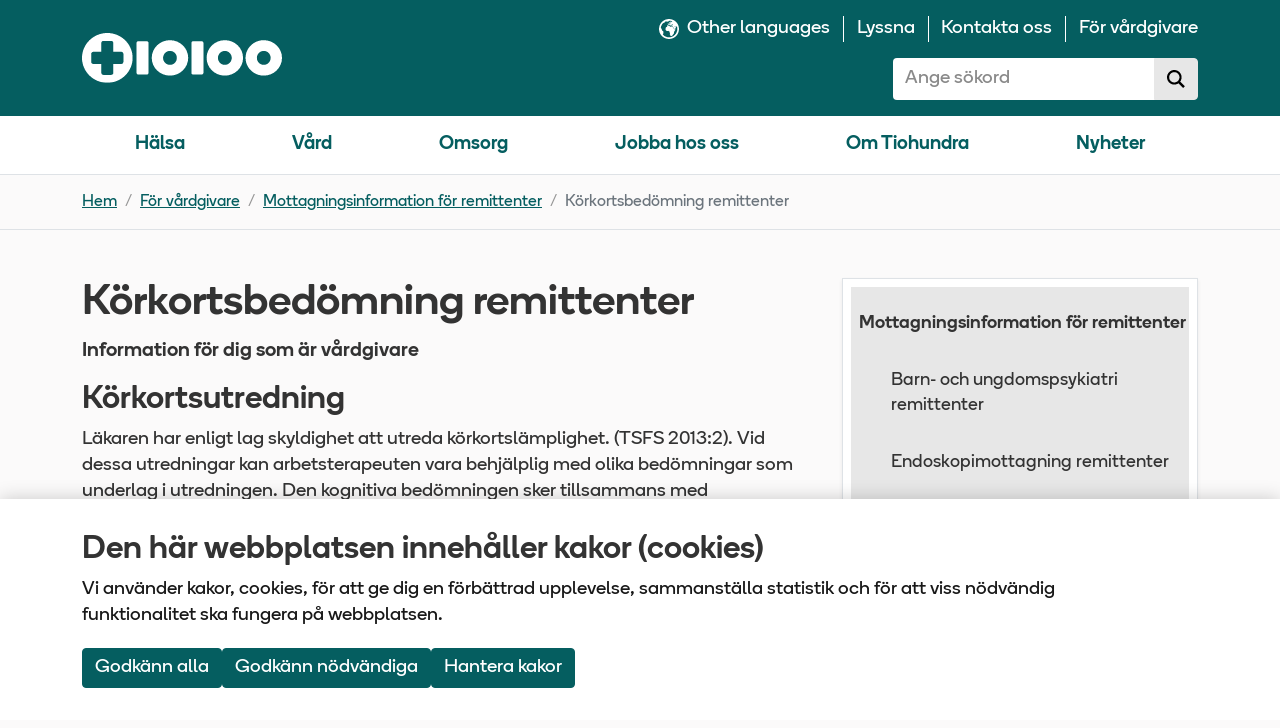

--- FILE ---
content_type: text/html; charset=utf-8
request_url: https://www.tiohundra.se/for-vardgivare/mottagningsinformation-for-remittenter/remittent-korkortsbedomning/
body_size: 16208
content:




<!DOCTYPE html>
<html lang="sv" class="">
<head>
    <title>Körkortsbedömning remittenter | Vårdbolaget Tiohundra</title>
<meta name="title" property="title" content="Körkortsbedömning remittenter" />

    <meta charset="utf-8">
    <meta http-equiv="X-UA-Compatible" content="IE=edge">
    <meta name="viewport" content="width=device-width, initial-scale=1">
    <link rel="stylesheet" href="/dist/main.min.css?v=03nXe7UeB0iHOTrTGFKXHPAfMrMQiAxzXq8p3rB6NLA">
    <link href="https://www.tiohundra.se/for-vardgivare/mottagningsinformation-for-remittenter/remittent-korkortsbedomning/" rel="canonical" />
    

    <link rel="apple-touch-icon" sizes="180x180" href="/apple-touch-icon.png">
<link rel="icon" type="image/png" sizes="32x32" href="/favicon-32x32.png">
<link rel="icon" type="image/png" sizes="16x16" href="/favicon-16x16.png">
<link rel="manifest" href="/site.webmanifest">
<link rel="mask-icon" href="/safari-pinned-tab.svg" color="#006061">
<meta name="msapplication-TileColor" content="#ffffff">
<meta name="theme-color" content="#ffffff">


    <script type="text/plain" data-cookie-type="analytics">
            try {
                $vizzit.cookie.set();
            } catch (err) {
                console.error("Error calling the function: $vizzit.cookie.set()", err);
            }
    </script>

    <script type="text/plain" data-cookie-type="functional">
        window.createGoogleTranslateScript()
    </script>

    <script src="/_content/Vizzit.Optimizely/integration.js"></script>
<script>
$vizzit$ = typeof $vizzit$ != 'undefined' ? $vizzit$ : {};
</script>
<script>
$vizzit$ = {keys: $vizzit$.keys || {},client: $vizzit$.client || {},config: $vizzit$.config || {},endpoint: $vizzit$.endpoint || {},};
</script>
<script>
$vizzit$.keys.public = 'omBtvpRZ6KCNELvfXpV4hbElPANPLOpADgowjA57MAE=';
</script>
<script>
$vizzit$.config.cookie_auto = false;
</script>
<script>
!function(T,l,y){var S=T.location,k="script",D="instrumentationKey",C="ingestionendpoint",I="disableExceptionTracking",E="ai.device.",b="toLowerCase",w="crossOrigin",N="POST",e="appInsightsSDK",t=y.name||"appInsights";(y.name||T[e])&&(T[e]=t);var n=T[t]||function(d){var g=!1,f=!1,m={initialize:!0,queue:[],sv:"5",version:2,config:d};function v(e,t){var n={},a="Browser";return n[E+"id"]=a[b](),n[E+"type"]=a,n["ai.operation.name"]=S&&S.pathname||"_unknown_",n["ai.internal.sdkVersion"]="javascript:snippet_"+(m.sv||m.version),{time:function(){var e=new Date;function t(e){var t=""+e;return 1===t.length&&(t="0"+t),t}return e.getUTCFullYear()+"-"+t(1+e.getUTCMonth())+"-"+t(e.getUTCDate())+"T"+t(e.getUTCHours())+":"+t(e.getUTCMinutes())+":"+t(e.getUTCSeconds())+"."+((e.getUTCMilliseconds()/1e3).toFixed(3)+"").slice(2,5)+"Z"}(),iKey:e,name:"Microsoft.ApplicationInsights."+e.replace(/-/g,"")+"."+t,sampleRate:100,tags:n,data:{baseData:{ver:2}}}}var h=d.url||y.src;if(h){function a(e){var t,n,a,i,r,o,s,c,u,p,l;g=!0,m.queue=[],f||(f=!0,t=h,s=function(){var e={},t=d.connectionString;if(t)for(var n=t.split(";"),a=0;a<n.length;a++){var i=n[a].split("=");2===i.length&&(e[i[0][b]()]=i[1])}if(!e[C]){var r=e.endpointsuffix,o=r?e.location:null;e[C]="https://"+(o?o+".":"")+"dc."+(r||"services.visualstudio.com")}return e}(),c=s[D]||d[D]||"",u=s[C],p=u?u+"/v2/track":d.endpointUrl,(l=[]).push((n="SDK LOAD Failure: Failed to load Application Insights SDK script (See stack for details)",a=t,i=p,(o=(r=v(c,"Exception")).data).baseType="ExceptionData",o.baseData.exceptions=[{typeName:"SDKLoadFailed",message:n.replace(/\./g,"-"),hasFullStack:!1,stack:n+"\nSnippet failed to load ["+a+"] -- Telemetry is disabled\nHelp Link: https://go.microsoft.com/fwlink/?linkid=2128109\nHost: "+(S&&S.pathname||"_unknown_")+"\nEndpoint: "+i,parsedStack:[]}],r)),l.push(function(e,t,n,a){var i=v(c,"Message"),r=i.data;r.baseType="MessageData";var o=r.baseData;return o.message='AI (Internal): 99 message:"'+("SDK LOAD Failure: Failed to load Application Insights SDK script (See stack for details) ("+n+")").replace(/\"/g,"")+'"',o.properties={endpoint:a},i}(0,0,t,p)),function(e,t){if(JSON){var n=T.fetch;if(n&&!y.useXhr)n(t,{method:N,body:JSON.stringify(e),mode:"cors"});else if(XMLHttpRequest){var a=new XMLHttpRequest;a.open(N,t),a.setRequestHeader("Content-type","application/json"),a.send(JSON.stringify(e))}}}(l,p))}function i(e,t){f||setTimeout(function(){!t&&m.core||a()},500)}var e=function(){var n=l.createElement(k);n.src=h;var e=y[w];return!e&&""!==e||"undefined"==n[w]||(n[w]=e),n.onload=i,n.onerror=a,n.onreadystatechange=function(e,t){"loaded"!==n.readyState&&"complete"!==n.readyState||i(0,t)},n}();y.ld<0?l.getElementsByTagName("head")[0].appendChild(e):setTimeout(function(){l.getElementsByTagName(k)[0].parentNode.appendChild(e)},y.ld||0)}try{m.cookie=l.cookie}catch(p){}function t(e){for(;e.length;)!function(t){m[t]=function(){var e=arguments;g||m.queue.push(function(){m[t].apply(m,e)})}}(e.pop())}var n="track",r="TrackPage",o="TrackEvent";t([n+"Event",n+"PageView",n+"Exception",n+"Trace",n+"DependencyData",n+"Metric",n+"PageViewPerformance","start"+r,"stop"+r,"start"+o,"stop"+o,"addTelemetryInitializer","setAuthenticatedUserContext","clearAuthenticatedUserContext","flush"]),m.SeverityLevel={Verbose:0,Information:1,Warning:2,Error:3,Critical:4};var s=(d.extensionConfig||{}).ApplicationInsightsAnalytics||{};if(!0!==d[I]&&!0!==s[I]){var c="onerror";t(["_"+c]);var u=T[c];T[c]=function(e,t,n,a,i){var r=u&&u(e,t,n,a,i);return!0!==r&&m["_"+c]({message:e,url:t,lineNumber:n,columnNumber:a,error:i}),r},d.autoExceptionInstrumented=!0}return m}(y.cfg);function a(){y.onInit&&y.onInit(n)}(T[t]=n).queue&&0===n.queue.length?(n.queue.push(a),n.trackPageView({})):a()}(window,document,{src: "https://js.monitor.azure.com/scripts/b/ai.2.min.js", crossOrigin: "anonymous", cfg: { instrumentationKey:'e6f538f4-4dc4-482d-887b-1b7b9caead8b' }});
</script>

</head>
<body>

    
    <div class="d-flex flex-column h-100">
        <a href="#main-content" id="skip-to-content" class="skip-to-content btn btn-primary position-absolute">Hoppa till innehåll</a>
        
<header class="bg-primary text-white">    
    <nav class="pt-3" aria-label="Huvudnavigering">
        <div class="container-fluid container-lg d-flex justify-content-between align-items-center gap-1 pb-3 pb-lg-0">
            <a href="/" class="logo">
                <img src="/globalassets/tiohundra_logotyp_neg_rgb.svg" alt="Logotyp" class="img-fluid"/>
            </a>
            <div class="d-none d-lg-flex flex-column">
                <div class="d-none d-lg-flex">
                    
<ul class="d-flex flex-column flex-lg-row ms-auto list-unstyled justify-content-end support-nav mb-0 mb-lg-3">
        <li class="support-nav__item d-flex">
            <a class="support-nav__link d-flex fw-normal text-underline-hover menu__link flex-grow-1 py-lg-0 "
            href="/other-languages/">
                    <img alt="" aria-hidden="true" src="/contentassets/51f75772bc134b6d9ff2540ec4ddf0da/iconmonstr-globe-5.svg" width="20" class="me-2 d-lg-block d-none" />
                <span>Other languages</span>
            </a>
        </li>
        <li class="support-nav__item d-flex">
            <a class="support-nav__link d-flex fw-normal text-underline-hover menu__link flex-grow-1 py-lg-0 "
            href="/lyssna/">
                <span>Lyssna</span>
            </a>
        </li>
        <li class="support-nav__item d-flex">
            <a class="support-nav__link d-flex fw-normal text-underline-hover menu__link flex-grow-1 py-lg-0 "
            href="/kontakta-oss/">
                <span>Kontakta oss</span>
            </a>
        </li>
        <li class="support-nav__item d-flex">
            <a class="support-nav__link d-flex fw-normal text-underline-hover menu__link flex-grow-1 py-lg-0 pe-lg-0"
            href="/for-vardgivare/">
                <span>F&#xF6;r v&#xE5;rdgivare</span>
            </a>
        </li>
</ul>

                </div>
                
<form action="/sok/" class="d-flex align-items-stretch quicksearch search align-self-end" id="quicksearch">
    <div class="input-group">
        <label for="quicksearch-input" class="visually-hidden">Sök på 10100:</label>
        <div class="position-relative flex-grow-1">
            <input type="text" id="quicksearch-input" name="searchterm"
                   class="form-control border-0 rounded-0 rounded-start quicksearch__input search-form-input js-search-field"
                placeholder="Ange sökord" autocomplete="off" role="combobox" aria-expanded="false"
                aria-autocomplete="list" />
            <span class="visually-hidden" id="suggestion-description-quicksearch">sökförslag</span>
            <ul aria-labelledby="suggestion-description-quicksearch" role="listbox"
                class="quicksearch__autocomplete list-group list-unstyled d-none autocomplete">
            </ul>
            <button
                class="position-absolute d-none top-50 translate-middle-y end-0 border-0 bg-white text-dark js-clear">
                <svg xmlns="http://www.w3.org/2000/svg" width="12" height="12" viewBox="0 0 24 24">
                    <path fill="#333"
                        d="M23.954 21.03l-9.184-9.095 9.092-9.174-2.832-2.807-9.09 9.179-9.176-9.088-2.81 2.81 9.186 9.105-9.095 9.184 2.81 2.81 9.112-9.192 9.18 9.1z" />
                </svg>
                <span class="visually-hidden">Töm sökfältet</span>
            </button>
        </div>
        <button class="btn btn-light d-flex align-items-center rounded-end quicksearch__button js-submit">
            <svg xmlns="http://www.w3.org/2000/svg" width="18" height="18" viewBox="0 0 24 24">
                <path
                    d="M23.809 21.646l-6.205-6.205c1.167-1.605 1.857-3.579 1.857-5.711 0-5.365-4.365-9.73-9.731-9.73-5.365 0-9.73 4.365-9.73 9.73 0 5.366 4.365 9.73 9.73 9.73 2.034 0 3.923-.627 5.487-1.698l6.238 6.238 2.354-2.354zm-20.955-11.916c0-3.792 3.085-6.877 6.877-6.877s6.877 3.085 6.877 6.877-3.085 6.877-6.877 6.877c-3.793 0-6.877-3.085-6.877-6.877z" />
            </svg>
            <span class="visually-hidden">Sök</span>
        </button>
    </div>
</form>
            </div>
            <a href="/sok/" class="btn btn-link d-lg-none ms-auto p-0 mr-3" aria-label="Sök">
                <svg class="me-2" xmlns="http://www.w3.org/2000/svg" width="28" height="28" viewBox="0 0 24 24">
                    <path fill="#fff" d="M23.809 21.646l-6.205-6.205c1.167-1.605 1.857-3.579 1.857-5.711 0-5.365-4.365-9.73-9.731-9.73-5.365 0-9.73 4.365-9.73 9.73 0 5.366 4.365 9.73 9.73 9.73 2.034 0 3.923-.627 5.487-1.698l6.238 6.238 2.354-2.354zm-20.955-11.916c0-3.792 3.085-6.877 6.877-6.877s6.877 3.085 6.877 6.877-3.085 6.877-6.877 6.877c-3.793 0-6.877-3.085-6.877-6.877z" />
                </svg>
            </a>
            <button class="btn btn-link d-block d-lg-none p-0 navbar-toggler"
                    data-toggle="collapse"
                    data-target="#mobileNav"
                    aria-controls="mobileNav"
                    aria-expanded="false"
                    aria-label="Meny">
                <svg xmlns="http://www.w3.org/2000/svg" width="28" height="28" viewBox="0 0 24 24">
                    <path fill="#fff" d="M24 6h-24v-4h24v4zm0 4h-24v4h24v-4zm0 8h-24v4h24v-4z" />
                </svg>
            </button>
        </div>

        <div id="mobileNav" class="d-none d-lg-none position-absolute bg-white end-0 z-index-3 mobile-nav border border-1 border-end-0">
            

    <ul class="list-unstyled d-flex flex-column w-100 mb-0">
            <li class="d-flex flex-wrap align-items-center menu__item  ">
                <a data-index="0" href="/halsa/" class="menu__link d-block flex-grow-1 level-1  has-children  ">
                    H&#xE4;lsa
                </a>

                    <a href="#" aria-label="Undermeny för H&#xE4;lsa" class="menu__link ms-auto rounded-circle p-2 me-2 js-toggle bg-primary " role="button" aria-expanded="false">
                        <svg aria-hidden="true" fill="#fff" class="pe-none menu__toggle-icon--closed" xmlns="http://www.w3.org/2000/svg" width="17" height="17" viewBox="0 0 24 24">
                            <path d="M24 10h-10v-10h-4v10h-10v4h10v10h4v-10h10z"/>
                        </svg>
                        <svg aria-hidden="true" fill="#fff" class="pe-none menu__toggle-icon--open" xmlns="http://www.w3.org/2000/svg" width="17" height="17" viewBox="0 0 24 24">
                            <path d="M0 10h24v4h-24z"/>
                        </svg>
                    </a>
                    <ul class="menu__sub-menu list-unstyled d-flex flex-column w-100 bg-white mb-0 border-start border-5 d-none">
            <li class="d-flex flex-wrap align-items-center menu__item border-top border-1 ">
                <a data-index="0" href="/halsa/halsorad/" class="menu__link d-block flex-grow-1 level-2  has-children  ">
                    H&#xE4;lsor&#xE5;d
                </a>

                    <a href="#" aria-label="Undermeny för H&#xE4;lsor&#xE5;d" class="menu__link ms-auto rounded-circle p-2 me-2 js-toggle bg-primary " role="button" aria-expanded="false">
                        <svg aria-hidden="true" fill="#fff" class="pe-none menu__toggle-icon--closed" xmlns="http://www.w3.org/2000/svg" width="17" height="17" viewBox="0 0 24 24">
                            <path d="M24 10h-10v-10h-4v10h-10v4h10v10h4v-10h10z"/>
                        </svg>
                        <svg aria-hidden="true" fill="#fff" class="pe-none menu__toggle-icon--open" xmlns="http://www.w3.org/2000/svg" width="17" height="17" viewBox="0 0 24 24">
                            <path d="M0 10h24v4h-24z"/>
                        </svg>
                    </a>
                    <ul class="menu__sub-menu list-unstyled d-flex flex-column w-100 bg-white mb-0  d-none">
            <li class="d-flex flex-wrap align-items-center menu__item border-top border-1 ">
                <a data-index="0" href="/halsa/halsorad/ta-en-rask-promenad/" class="menu__link d-block flex-grow-1 level-3    ">
                        <span class="pe-2" aria-hidden="true">&raquo;</span>
                    1. Ta en rask promenad
                </a>

            </li>
            <li class="d-flex flex-wrap align-items-center menu__item border-top border-1 ">
                <a data-index="1" href="/halsa/halsorad/rok-inte/" class="menu__link d-block flex-grow-1 level-3    ">
                        <span class="pe-2" aria-hidden="true">&raquo;</span>
                    2. R&#xF6;k inte
                </a>

            </li>
            <li class="d-flex flex-wrap align-items-center menu__item border-top border-1 ">
                <a data-index="2" href="/halsa/halsorad/at-mer-halsosamt/" class="menu__link d-block flex-grow-1 level-3    ">
                        <span class="pe-2" aria-hidden="true">&raquo;</span>
                    3. &#xC4;t mer h&#xE4;lsosamt
                </a>

            </li>
            <li class="d-flex flex-wrap align-items-center menu__item border-top border-1 ">
                <a data-index="3" href="/halsa/halsorad/4.-var-forsiktig-med-alkohol" class="menu__link d-block flex-grow-1 level-3    ">
                        <span class="pe-2" aria-hidden="true">&raquo;</span>
                    4. Var f&#xF6;rsiktig med alkohol
                </a>

            </li>
            <li class="d-flex flex-wrap align-items-center menu__item border-top border-1 ">
                <a data-index="4" href="/halsa/halsorad/5.-hall-en-sund-vikt" class="menu__link d-block flex-grow-1 level-3    ">
                        <span class="pe-2" aria-hidden="true">&raquo;</span>
                    5. H&#xE5;ll en sund vikt
                </a>

            </li>
            <li class="d-flex flex-wrap align-items-center menu__item border-top border-1 ">
                <a data-index="5" href="/halsa/halsorad/sa-kan-vi-hjalpa-dig/" class="menu__link d-block flex-grow-1 level-3    ">
                        <span class="pe-2" aria-hidden="true">&raquo;</span>
                    S&#xE5; kan vi hj&#xE4;lpa dig
                </a>

            </li>
                    </ul>
            </li>
            <li class="d-flex flex-wrap align-items-center menu__item border-top border-1 ">
                <a data-index="1" href="/halsa/mindfulness/" class="menu__link d-block flex-grow-1 level-2  has-children  ">
                    Mindfulness
                </a>

                    <a href="#" aria-label="Undermeny för Mindfulness" class="menu__link ms-auto rounded-circle p-2 me-2 js-toggle bg-primary " role="button" aria-expanded="false">
                        <svg aria-hidden="true" fill="#fff" class="pe-none menu__toggle-icon--closed" xmlns="http://www.w3.org/2000/svg" width="17" height="17" viewBox="0 0 24 24">
                            <path d="M24 10h-10v-10h-4v10h-10v4h10v10h4v-10h10z"/>
                        </svg>
                        <svg aria-hidden="true" fill="#fff" class="pe-none menu__toggle-icon--open" xmlns="http://www.w3.org/2000/svg" width="17" height="17" viewBox="0 0 24 24">
                            <path d="M0 10h24v4h-24z"/>
                        </svg>
                    </a>
                    <ul class="menu__sub-menu list-unstyled d-flex flex-column w-100 bg-white mb-0  d-none">
            <li class="d-flex flex-wrap align-items-center menu__item border-top border-1 ">
                <a data-index="0" href="/halsa/mindfulness/mindfulness--veckoprogram-1/" class="menu__link d-block flex-grow-1 level-3    ">
                        <span class="pe-2" aria-hidden="true">&raquo;</span>
                    Veckoprogram 1
                </a>

            </li>
            <li class="d-flex flex-wrap align-items-center menu__item border-top border-1 ">
                <a data-index="1" href="/halsa/mindfulness/veckoprogram-2/" class="menu__link d-block flex-grow-1 level-3    ">
                        <span class="pe-2" aria-hidden="true">&raquo;</span>
                    Veckoprogram 2
                </a>

            </li>
            <li class="d-flex flex-wrap align-items-center menu__item border-top border-1 ">
                <a data-index="2" href="/halsa/mindfulness/veckoprogram-3/" class="menu__link d-block flex-grow-1 level-3    ">
                        <span class="pe-2" aria-hidden="true">&raquo;</span>
                    Veckoprogram 3
                </a>

            </li>
            <li class="d-flex flex-wrap align-items-center menu__item border-top border-1 ">
                <a data-index="3" href="/halsa/mindfulness/veckoprogram-4/" class="menu__link d-block flex-grow-1 level-3    ">
                        <span class="pe-2" aria-hidden="true">&raquo;</span>
                    Veckoprogram 4
                </a>

            </li>
            <li class="d-flex flex-wrap align-items-center menu__item border-top border-1 ">
                <a data-index="4" href="/halsa/mindfulness/veckoprogram-5/" class="menu__link d-block flex-grow-1 level-3    ">
                        <span class="pe-2" aria-hidden="true">&raquo;</span>
                    Veckoprogram 5
                </a>

            </li>
            <li class="d-flex flex-wrap align-items-center menu__item border-top border-1 ">
                <a data-index="5" href="/halsa/mindfulness/veckoprogram-6/" class="menu__link d-block flex-grow-1 level-3    ">
                        <span class="pe-2" aria-hidden="true">&raquo;</span>
                    Veckoprogram 6
                </a>

            </li>
            <li class="d-flex flex-wrap align-items-center menu__item border-top border-1 ">
                <a data-index="6" href="/halsa/mindfulness/veckoprogram-7/" class="menu__link d-block flex-grow-1 level-3    ">
                        <span class="pe-2" aria-hidden="true">&raquo;</span>
                    Veckoprogram 7
                </a>

            </li>
            <li class="d-flex flex-wrap align-items-center menu__item border-top border-1 ">
                <a data-index="7" href="/halsa/mindfulness/veckoprogram-8/" class="menu__link d-block flex-grow-1 level-3    ">
                        <span class="pe-2" aria-hidden="true">&raquo;</span>
                    Veckoprogram 8
                </a>

            </li>
                    </ul>
            </li>
                    </ul>
            </li>
            <li class="d-flex flex-wrap align-items-center menu__item border-top border-1 ">
                <a data-index="1" href="/vard/" class="menu__link d-block flex-grow-1 level-1  has-children  ">
                    V&#xE5;rd
                </a>

                    <a href="#" aria-label="Undermeny för V&#xE5;rd" class="menu__link ms-auto rounded-circle p-2 me-2 js-toggle bg-primary " role="button" aria-expanded="false">
                        <svg aria-hidden="true" fill="#fff" class="pe-none menu__toggle-icon--closed" xmlns="http://www.w3.org/2000/svg" width="17" height="17" viewBox="0 0 24 24">
                            <path d="M24 10h-10v-10h-4v10h-10v4h10v10h4v-10h10z"/>
                        </svg>
                        <svg aria-hidden="true" fill="#fff" class="pe-none menu__toggle-icon--open" xmlns="http://www.w3.org/2000/svg" width="17" height="17" viewBox="0 0 24 24">
                            <path d="M0 10h24v4h-24z"/>
                        </svg>
                    </a>
                    <ul class="menu__sub-menu list-unstyled d-flex flex-column w-100 bg-white mb-0 border-start border-5 d-none">
            <li class="d-flex flex-wrap align-items-center menu__item border-top border-1 ">
                <a data-index="0" href="/vard/sa-soker-du-vard/" class="menu__link d-block flex-grow-1 level-2  has-children  ">
                    S&#xE5; s&#xF6;ker du v&#xE5;rd
                </a>

                    <a href="#" aria-label="Undermeny för S&#xE5; s&#xF6;ker du v&#xE5;rd" class="menu__link ms-auto rounded-circle p-2 me-2 js-toggle bg-primary " role="button" aria-expanded="false">
                        <svg aria-hidden="true" fill="#fff" class="pe-none menu__toggle-icon--closed" xmlns="http://www.w3.org/2000/svg" width="17" height="17" viewBox="0 0 24 24">
                            <path d="M24 10h-10v-10h-4v10h-10v4h10v10h4v-10h10z"/>
                        </svg>
                        <svg aria-hidden="true" fill="#fff" class="pe-none menu__toggle-icon--open" xmlns="http://www.w3.org/2000/svg" width="17" height="17" viewBox="0 0 24 24">
                            <path d="M0 10h24v4h-24z"/>
                        </svg>
                    </a>
                    <ul class="menu__sub-menu list-unstyled d-flex flex-column w-100 bg-white mb-0  d-none">
            <li class="d-flex flex-wrap align-items-center menu__item border-top border-1 ">
                <a data-index="0" href="/vard/sa-soker-du-vard/patientavgifter/" class="menu__link d-block flex-grow-1 level-3  has-children  ">
                        <span class="pe-2" aria-hidden="true">&raquo;</span>
                    Patientavgifter
                </a>

                    <a href="#" aria-label="Undermeny för Patientavgifter" class="menu__link ms-auto rounded-circle p-2 me-2 js-toggle bg-primary " role="button" aria-expanded="false">
                        <svg aria-hidden="true" fill="#fff" class="pe-none menu__toggle-icon--closed" xmlns="http://www.w3.org/2000/svg" width="17" height="17" viewBox="0 0 24 24">
                            <path d="M24 10h-10v-10h-4v10h-10v4h10v10h4v-10h10z"/>
                        </svg>
                        <svg aria-hidden="true" fill="#fff" class="pe-none menu__toggle-icon--open" xmlns="http://www.w3.org/2000/svg" width="17" height="17" viewBox="0 0 24 24">
                            <path d="M0 10h24v4h-24z"/>
                        </svg>
                    </a>
                    <ul class="menu__sub-menu list-unstyled d-flex flex-column w-100 bg-white mb-0  d-none">
            <li class="d-flex flex-wrap align-items-center menu__item border-top border-1 ">
                <a data-index="0" href="/vard/sa-soker-du-vard/patientavgifter/betala-med-e-faktura/" class="menu__link d-block flex-grow-1 level-4    ps-4">
                        <span class="pe-2" aria-hidden="true">&raquo;</span>
                    Betala med e-faktura
                </a>

            </li>
                    </ul>
            </li>
            <li class="d-flex flex-wrap align-items-center menu__item border-top border-1 ">
                <a data-index="1" href="/vard/sa-soker-du-vard/videomote/" class="menu__link d-block flex-grow-1 level-3    ">
                        <span class="pe-2" aria-hidden="true">&raquo;</span>
                    Videom&#xF6;te
                </a>

            </li>
                    </ul>
            </li>
            <li class="d-flex flex-wrap align-items-center menu__item border-top border-1 ">
                <a data-index="1" href="/vard/vardcentraler/" class="menu__link d-block flex-grow-1 level-2  has-children  ">
                    V&#xE5;rdcentraler
                </a>

                    <a href="#" aria-label="Undermeny för V&#xE5;rdcentraler" class="menu__link ms-auto rounded-circle p-2 me-2 js-toggle bg-primary " role="button" aria-expanded="false">
                        <svg aria-hidden="true" fill="#fff" class="pe-none menu__toggle-icon--closed" xmlns="http://www.w3.org/2000/svg" width="17" height="17" viewBox="0 0 24 24">
                            <path d="M24 10h-10v-10h-4v10h-10v4h10v10h4v-10h10z"/>
                        </svg>
                        <svg aria-hidden="true" fill="#fff" class="pe-none menu__toggle-icon--open" xmlns="http://www.w3.org/2000/svg" width="17" height="17" viewBox="0 0 24 24">
                            <path d="M0 10h24v4h-24z"/>
                        </svg>
                    </a>
                    <ul class="menu__sub-menu list-unstyled d-flex flex-column w-100 bg-white mb-0  d-none">
            <li class="d-flex flex-wrap align-items-center menu__item border-top border-1 ">
                <a data-index="0" href="/vard/vardcentraler/bergshamra-vardcentral/" class="menu__link d-block flex-grow-1 level-3  has-children  ">
                        <span class="pe-2" aria-hidden="true">&raquo;</span>
                    Bergshamra v&#xE5;rdcentral
                </a>

                    <a href="#" aria-label="Undermeny för Bergshamra v&#xE5;rdcentral" class="menu__link ms-auto rounded-circle p-2 me-2 js-toggle bg-primary " role="button" aria-expanded="false">
                        <svg aria-hidden="true" fill="#fff" class="pe-none menu__toggle-icon--closed" xmlns="http://www.w3.org/2000/svg" width="17" height="17" viewBox="0 0 24 24">
                            <path d="M24 10h-10v-10h-4v10h-10v4h10v10h4v-10h10z"/>
                        </svg>
                        <svg aria-hidden="true" fill="#fff" class="pe-none menu__toggle-icon--open" xmlns="http://www.w3.org/2000/svg" width="17" height="17" viewBox="0 0 24 24">
                            <path d="M0 10h24v4h-24z"/>
                        </svg>
                    </a>
                    <ul class="menu__sub-menu list-unstyled d-flex flex-column w-100 bg-white mb-0  d-none">
            <li class="d-flex flex-wrap align-items-center menu__item border-top border-1 ">
                <a data-index="0" href="/vard/vardcentraler/bergshamra-vardcentral/vaccinationer/" class="menu__link d-block flex-grow-1 level-4    ps-4">
                        <span class="pe-2" aria-hidden="true">&raquo;</span>
                    Vaccinationer
                </a>

            </li>
            <li class="d-flex flex-wrap align-items-center menu__item border-top border-1 ">
                <a data-index="1" href="/vard/vardcentraler/bergshamra-vardcentral/aldremottagning/" class="menu__link d-block flex-grow-1 level-4    ps-4">
                        <span class="pe-2" aria-hidden="true">&raquo;</span>
                    &#xC4;ldremottagning
                </a>

            </li>
                    </ul>
            </li>
            <li class="d-flex flex-wrap align-items-center menu__item border-top border-1 ">
                <a data-index="1" href="/vard/vardcentraler/blido-narmottagning/" class="menu__link d-block flex-grow-1 level-3  has-children  ">
                        <span class="pe-2" aria-hidden="true">&raquo;</span>
                    Blid&#xF6; n&#xE4;rmottagning
                </a>

                    <a href="#" aria-label="Undermeny för Blid&#xF6; n&#xE4;rmottagning" class="menu__link ms-auto rounded-circle p-2 me-2 js-toggle bg-primary " role="button" aria-expanded="false">
                        <svg aria-hidden="true" fill="#fff" class="pe-none menu__toggle-icon--closed" xmlns="http://www.w3.org/2000/svg" width="17" height="17" viewBox="0 0 24 24">
                            <path d="M24 10h-10v-10h-4v10h-10v4h10v10h4v-10h10z"/>
                        </svg>
                        <svg aria-hidden="true" fill="#fff" class="pe-none menu__toggle-icon--open" xmlns="http://www.w3.org/2000/svg" width="17" height="17" viewBox="0 0 24 24">
                            <path d="M0 10h24v4h-24z"/>
                        </svg>
                    </a>
                    <ul class="menu__sub-menu list-unstyled d-flex flex-column w-100 bg-white mb-0  d-none">
            <li class="d-flex flex-wrap align-items-center menu__item border-top border-1 ">
                <a data-index="0" href="/vard/vardcentraler/blido-narmottagning/vaccinationer/" class="menu__link d-block flex-grow-1 level-4    ps-4">
                        <span class="pe-2" aria-hidden="true">&raquo;</span>
                    Vaccinationer
                </a>

            </li>
            <li class="d-flex flex-wrap align-items-center menu__item border-top border-1 ">
                <a data-index="1" href="/vard/vardcentraler/blido-narmottagning/aldremottagning/" class="menu__link d-block flex-grow-1 level-4    ps-4">
                        <span class="pe-2" aria-hidden="true">&raquo;</span>
                    &#xC4;ldremottagning
                </a>

            </li>
                    </ul>
            </li>
            <li class="d-flex flex-wrap align-items-center menu__item border-top border-1 ">
                <a data-index="2" href="/vard/vardcentraler/hallstaviks-vardcentral/" class="menu__link d-block flex-grow-1 level-3  has-children  ">
                        <span class="pe-2" aria-hidden="true">&raquo;</span>
                    Hallstaviks v&#xE5;rdcentral
                </a>

                    <a href="#" aria-label="Undermeny för Hallstaviks v&#xE5;rdcentral" class="menu__link ms-auto rounded-circle p-2 me-2 js-toggle bg-primary " role="button" aria-expanded="false">
                        <svg aria-hidden="true" fill="#fff" class="pe-none menu__toggle-icon--closed" xmlns="http://www.w3.org/2000/svg" width="17" height="17" viewBox="0 0 24 24">
                            <path d="M24 10h-10v-10h-4v10h-10v4h10v10h4v-10h10z"/>
                        </svg>
                        <svg aria-hidden="true" fill="#fff" class="pe-none menu__toggle-icon--open" xmlns="http://www.w3.org/2000/svg" width="17" height="17" viewBox="0 0 24 24">
                            <path d="M0 10h24v4h-24z"/>
                        </svg>
                    </a>
                    <ul class="menu__sub-menu list-unstyled d-flex flex-column w-100 bg-white mb-0  d-none">
            <li class="d-flex flex-wrap align-items-center menu__item border-top border-1 ">
                <a data-index="0" href="/vard/vardcentraler/hallstaviks-vardcentral/vaccinationer/" class="menu__link d-block flex-grow-1 level-4    ps-4">
                        <span class="pe-2" aria-hidden="true">&raquo;</span>
                    Vaccinationer
                </a>

            </li>
            <li class="d-flex flex-wrap align-items-center menu__item border-top border-1 ">
                <a data-index="1" href="/vard/vardcentraler/hallstaviks-vardcentral/aldremottagning/" class="menu__link d-block flex-grow-1 level-4    ps-4">
                        <span class="pe-2" aria-hidden="true">&raquo;</span>
                    &#xC4;ldremottagning
                </a>

            </li>
                    </ul>
            </li>
            <li class="d-flex flex-wrap align-items-center menu__item border-top border-1 ">
                <a data-index="3" href="/vard/vardcentraler/norrtalje-norra-vardcentral/" class="menu__link d-block flex-grow-1 level-3  has-children  ">
                        <span class="pe-2" aria-hidden="true">&raquo;</span>
                    Norrt&#xE4;lje norra v&#xE5;rdcentral
                </a>

                    <a href="#" aria-label="Undermeny för Norrt&#xE4;lje norra v&#xE5;rdcentral" class="menu__link ms-auto rounded-circle p-2 me-2 js-toggle bg-primary " role="button" aria-expanded="false">
                        <svg aria-hidden="true" fill="#fff" class="pe-none menu__toggle-icon--closed" xmlns="http://www.w3.org/2000/svg" width="17" height="17" viewBox="0 0 24 24">
                            <path d="M24 10h-10v-10h-4v10h-10v4h10v10h4v-10h10z"/>
                        </svg>
                        <svg aria-hidden="true" fill="#fff" class="pe-none menu__toggle-icon--open" xmlns="http://www.w3.org/2000/svg" width="17" height="17" viewBox="0 0 24 24">
                            <path d="M0 10h24v4h-24z"/>
                        </svg>
                    </a>
                    <ul class="menu__sub-menu list-unstyled d-flex flex-column w-100 bg-white mb-0  d-none">
            <li class="d-flex flex-wrap align-items-center menu__item border-top border-1 ">
                <a data-index="0" href="/vard/vardcentraler/norrtalje-norra-vardcentral/vaccinationer/" class="menu__link d-block flex-grow-1 level-4    ps-4">
                        <span class="pe-2" aria-hidden="true">&raquo;</span>
                    Vaccinationer
                </a>

            </li>
            <li class="d-flex flex-wrap align-items-center menu__item border-top border-1 ">
                <a data-index="1" href="/vard/vardcentraler/norrtalje-norra-vardcentral/aldremottagning/" class="menu__link d-block flex-grow-1 level-4    ps-4">
                        <span class="pe-2" aria-hidden="true">&raquo;</span>
                    &#xC4;ldremottagning
                </a>

            </li>
                    </ul>
            </li>
            <li class="d-flex flex-wrap align-items-center menu__item border-top border-1 ">
                <a data-index="4" href="/vard/vardcentraler/norrtalje-sodra-vardcentral/" class="menu__link d-block flex-grow-1 level-3  has-children  ">
                        <span class="pe-2" aria-hidden="true">&raquo;</span>
                    Norrt&#xE4;lje s&#xF6;dra v&#xE5;rdcentral
                </a>

                    <a href="#" aria-label="Undermeny för Norrt&#xE4;lje s&#xF6;dra v&#xE5;rdcentral" class="menu__link ms-auto rounded-circle p-2 me-2 js-toggle bg-primary " role="button" aria-expanded="false">
                        <svg aria-hidden="true" fill="#fff" class="pe-none menu__toggle-icon--closed" xmlns="http://www.w3.org/2000/svg" width="17" height="17" viewBox="0 0 24 24">
                            <path d="M24 10h-10v-10h-4v10h-10v4h10v10h4v-10h10z"/>
                        </svg>
                        <svg aria-hidden="true" fill="#fff" class="pe-none menu__toggle-icon--open" xmlns="http://www.w3.org/2000/svg" width="17" height="17" viewBox="0 0 24 24">
                            <path d="M0 10h24v4h-24z"/>
                        </svg>
                    </a>
                    <ul class="menu__sub-menu list-unstyled d-flex flex-column w-100 bg-white mb-0  d-none">
            <li class="d-flex flex-wrap align-items-center menu__item border-top border-1 ">
                <a data-index="0" href="/vard/vardcentraler/norrtalje-sodra-vardcentral/diabetesskoterska/" class="menu__link d-block flex-grow-1 level-4    ps-4">
                        <span class="pe-2" aria-hidden="true">&raquo;</span>
                    Diabetessk&#xF6;terska
                </a>

            </li>
            <li class="d-flex flex-wrap align-items-center menu__item border-top border-1 ">
                <a data-index="1" href="/vard/vardcentraler/norrtalje-sodra-vardcentral/vaccinationer/" class="menu__link d-block flex-grow-1 level-4    ps-4">
                        <span class="pe-2" aria-hidden="true">&raquo;</span>
                    Vaccinationer
                </a>

            </li>
            <li class="d-flex flex-wrap align-items-center menu__item border-top border-1 ">
                <a data-index="2" href="/vard/vardcentraler/norrtalje-sodra-vardcentral/aldremottagning/" class="menu__link d-block flex-grow-1 level-4    ps-4">
                        <span class="pe-2" aria-hidden="true">&raquo;</span>
                    &#xC4;ldremottagning
                </a>

            </li>
                    </ul>
            </li>
            <li class="d-flex flex-wrap align-items-center menu__item border-top border-1 ">
                <a data-index="5" href="/vard/vardcentraler/vaddo-vardcentral/" class="menu__link d-block flex-grow-1 level-3  has-children  ">
                        <span class="pe-2" aria-hidden="true">&raquo;</span>
                    V&#xE4;dd&#xF6; v&#xE5;rdcentral
                </a>

                    <a href="#" aria-label="Undermeny för V&#xE4;dd&#xF6; v&#xE5;rdcentral" class="menu__link ms-auto rounded-circle p-2 me-2 js-toggle bg-primary " role="button" aria-expanded="false">
                        <svg aria-hidden="true" fill="#fff" class="pe-none menu__toggle-icon--closed" xmlns="http://www.w3.org/2000/svg" width="17" height="17" viewBox="0 0 24 24">
                            <path d="M24 10h-10v-10h-4v10h-10v4h10v10h4v-10h10z"/>
                        </svg>
                        <svg aria-hidden="true" fill="#fff" class="pe-none menu__toggle-icon--open" xmlns="http://www.w3.org/2000/svg" width="17" height="17" viewBox="0 0 24 24">
                            <path d="M0 10h24v4h-24z"/>
                        </svg>
                    </a>
                    <ul class="menu__sub-menu list-unstyled d-flex flex-column w-100 bg-white mb-0  d-none">
            <li class="d-flex flex-wrap align-items-center menu__item border-top border-1 ">
                <a data-index="0" href="/vard/vardcentraler/vaddo-vardcentral/vaccinationer/" class="menu__link d-block flex-grow-1 level-4    ps-4">
                        <span class="pe-2" aria-hidden="true">&raquo;</span>
                    Vaccinationer
                </a>

            </li>
            <li class="d-flex flex-wrap align-items-center menu__item border-top border-1 ">
                <a data-index="1" href="/vard/vardcentraler/vaddo-vardcentral/aldremottagning/" class="menu__link d-block flex-grow-1 level-4    ps-4">
                        <span class="pe-2" aria-hidden="true">&raquo;</span>
                    &#xC4;ldremottagning
                </a>

            </li>
                    </ul>
            </li>
            <li class="d-flex flex-wrap align-items-center menu__item border-top border-1 ">
                <a data-index="6" href="/vard/vardcentraler/lista-dig-hos-oss/" class="menu__link d-block flex-grow-1 level-3    ">
                        <span class="pe-2" aria-hidden="true">&raquo;</span>
                    Lista dig hos oss
                </a>

            </li>
                    </ul>
            </li>
            <li class="d-flex flex-wrap align-items-center menu__item border-top border-1 ">
                <a data-index="2" href="/vard/mottagningar/" class="menu__link d-block flex-grow-1 level-2  has-children  ">
                    Mottagningar
                </a>

                    <a href="#" aria-label="Undermeny för Mottagningar" class="menu__link ms-auto rounded-circle p-2 me-2 js-toggle bg-primary " role="button" aria-expanded="false">
                        <svg aria-hidden="true" fill="#fff" class="pe-none menu__toggle-icon--closed" xmlns="http://www.w3.org/2000/svg" width="17" height="17" viewBox="0 0 24 24">
                            <path d="M24 10h-10v-10h-4v10h-10v4h10v10h4v-10h10z"/>
                        </svg>
                        <svg aria-hidden="true" fill="#fff" class="pe-none menu__toggle-icon--open" xmlns="http://www.w3.org/2000/svg" width="17" height="17" viewBox="0 0 24 24">
                            <path d="M0 10h24v4h-24z"/>
                        </svg>
                    </a>
                    <ul class="menu__sub-menu list-unstyled d-flex flex-column w-100 bg-white mb-0  d-none">
            <li class="d-flex flex-wrap align-items-center menu__item border-top border-1 ">
                <a data-index="0" href="/vard/mottagningar/akutmottagning/" class="menu__link d-block flex-grow-1 level-3    ">
                        <span class="pe-2" aria-hidden="true">&raquo;</span>
                    Akutmottagning
                </a>

            </li>
            <li class="d-flex flex-wrap align-items-center menu__item border-top border-1 ">
                <a data-index="1" href="/vard/mottagningar/barn-och-ungdomsmedicinsk-mottagning/" class="menu__link d-block flex-grow-1 level-3  has-children  ">
                        <span class="pe-2" aria-hidden="true">&raquo;</span>
                    Barn- och ungdomsmedicinsk mottagning
                </a>

                    <a href="#" aria-label="Undermeny för Barn- och ungdomsmedicinsk mottagning" class="menu__link ms-auto rounded-circle p-2 me-2 js-toggle bg-primary " role="button" aria-expanded="false">
                        <svg aria-hidden="true" fill="#fff" class="pe-none menu__toggle-icon--closed" xmlns="http://www.w3.org/2000/svg" width="17" height="17" viewBox="0 0 24 24">
                            <path d="M24 10h-10v-10h-4v10h-10v4h10v10h4v-10h10z"/>
                        </svg>
                        <svg aria-hidden="true" fill="#fff" class="pe-none menu__toggle-icon--open" xmlns="http://www.w3.org/2000/svg" width="17" height="17" viewBox="0 0 24 24">
                            <path d="M0 10h24v4h-24z"/>
                        </svg>
                    </a>
                    <ul class="menu__sub-menu list-unstyled d-flex flex-column w-100 bg-white mb-0  d-none">
            <li class="d-flex flex-wrap align-items-center menu__item border-top border-1 ">
                <a data-index="0" href="/vard/mottagningar/barn-och-ungdomsmedicinsk-mottagning/halsa-for-livet/" class="menu__link d-block flex-grow-1 level-4    ps-4">
                        <span class="pe-2" aria-hidden="true">&raquo;</span>
                    H&#xE4;lsa f&#xF6;r livet
                </a>

            </li>
                    </ul>
            </li>
            <li class="d-flex flex-wrap align-items-center menu__item border-top border-1 ">
                <a data-index="2" href="/vard/psykiatri-och-beroende/barn-och-ungdomspsykiatrisk-mottagning/" class="menu__link d-block flex-grow-1 level-3    ">
                        <span class="pe-2" aria-hidden="true">&raquo;</span>
                    Barn- och ungdomspsykiatrisk mottagning
                </a>

            </li>
            <li class="d-flex flex-wrap align-items-center menu__item border-top border-1 ">
                <a data-index="3" href="/vard/mottagningar/barnavardscentral/" class="menu__link d-block flex-grow-1 level-3  has-children  ">
                        <span class="pe-2" aria-hidden="true">&raquo;</span>
                    Barnav&#xE5;rdscentral
                </a>

                    <a href="#" aria-label="Undermeny för Barnav&#xE5;rdscentral" class="menu__link ms-auto rounded-circle p-2 me-2 js-toggle bg-primary " role="button" aria-expanded="false">
                        <svg aria-hidden="true" fill="#fff" class="pe-none menu__toggle-icon--closed" xmlns="http://www.w3.org/2000/svg" width="17" height="17" viewBox="0 0 24 24">
                            <path d="M24 10h-10v-10h-4v10h-10v4h10v10h4v-10h10z"/>
                        </svg>
                        <svg aria-hidden="true" fill="#fff" class="pe-none menu__toggle-icon--open" xmlns="http://www.w3.org/2000/svg" width="17" height="17" viewBox="0 0 24 24">
                            <path d="M0 10h24v4h-24z"/>
                        </svg>
                    </a>
                    <ul class="menu__sub-menu list-unstyled d-flex flex-column w-100 bg-white mb-0  d-none">
            <li class="d-flex flex-wrap align-items-center menu__item border-top border-1 ">
                <a data-index="0" href="/vard/mottagningar/barnavardscentral/hitta-din-bvc/" class="menu__link d-block flex-grow-1 level-4    ps-4">
                        <span class="pe-2" aria-hidden="true">&raquo;</span>
                    Hitta din BVC
                </a>

            </li>
            <li class="d-flex flex-wrap align-items-center menu__item border-top border-1 ">
                <a data-index="1" href="/vard/mottagningar/barnavardscentral/halsoundersokningar/" class="menu__link d-block flex-grow-1 level-4    ps-4">
                        <span class="pe-2" aria-hidden="true">&raquo;</span>
                    H&#xE4;lsounders&#xF6;kningar
                </a>

            </li>
            <li class="d-flex flex-wrap align-items-center menu__item border-top border-1 ">
                <a data-index="2" href="/vard/mottagningar/barnavardscentral/vid-sjukdom/" class="menu__link d-block flex-grow-1 level-4    ps-4">
                        <span class="pe-2" aria-hidden="true">&raquo;</span>
                    Vid sjukdom
                </a>

            </li>
                    </ul>
            </li>
            <li class="d-flex flex-wrap align-items-center menu__item border-top border-1 ">
                <a data-index="4" href="/vard/mottagningar/barnmorskemottagning/" class="menu__link d-block flex-grow-1 level-3  has-children  ">
                        <span class="pe-2" aria-hidden="true">&raquo;</span>
                    Barnmorskemottagning
                </a>

                    <a href="#" aria-label="Undermeny för Barnmorskemottagning" class="menu__link ms-auto rounded-circle p-2 me-2 js-toggle bg-primary " role="button" aria-expanded="false">
                        <svg aria-hidden="true" fill="#fff" class="pe-none menu__toggle-icon--closed" xmlns="http://www.w3.org/2000/svg" width="17" height="17" viewBox="0 0 24 24">
                            <path d="M24 10h-10v-10h-4v10h-10v4h10v10h4v-10h10z"/>
                        </svg>
                        <svg aria-hidden="true" fill="#fff" class="pe-none menu__toggle-icon--open" xmlns="http://www.w3.org/2000/svg" width="17" height="17" viewBox="0 0 24 24">
                            <path d="M0 10h24v4h-24z"/>
                        </svg>
                    </a>
                    <ul class="menu__sub-menu list-unstyled d-flex flex-column w-100 bg-white mb-0  d-none">
            <li class="d-flex flex-wrap align-items-center menu__item border-top border-1 ">
                <a data-index="0" href="/vard/mottagningar/barnmorskemottagning/graviditet/" class="menu__link d-block flex-grow-1 level-4    ps-4">
                        <span class="pe-2" aria-hidden="true">&raquo;</span>
                    Graviditet
                </a>

            </li>
            <li class="d-flex flex-wrap align-items-center menu__item border-top border-1 ">
                <a data-index="1" href="/vard/mottagningar/barnmorskemottagning/preventivmedel/" class="menu__link d-block flex-grow-1 level-4    ps-4">
                        <span class="pe-2" aria-hidden="true">&raquo;</span>
                    Preventivmedel
                </a>

            </li>
                    </ul>
            </li>
            <li class="d-flex flex-wrap align-items-center menu__item border-top border-1 ">
                <a data-index="5" href="/vard/mottagningar/endoskopimottagning/" class="menu__link d-block flex-grow-1 level-3  has-children  ">
                        <span class="pe-2" aria-hidden="true">&raquo;</span>
                    Endoskopimottagning
                </a>

                    <a href="#" aria-label="Undermeny för Endoskopimottagning" class="menu__link ms-auto rounded-circle p-2 me-2 js-toggle bg-primary " role="button" aria-expanded="false">
                        <svg aria-hidden="true" fill="#fff" class="pe-none menu__toggle-icon--closed" xmlns="http://www.w3.org/2000/svg" width="17" height="17" viewBox="0 0 24 24">
                            <path d="M24 10h-10v-10h-4v10h-10v4h10v10h4v-10h10z"/>
                        </svg>
                        <svg aria-hidden="true" fill="#fff" class="pe-none menu__toggle-icon--open" xmlns="http://www.w3.org/2000/svg" width="17" height="17" viewBox="0 0 24 24">
                            <path d="M0 10h24v4h-24z"/>
                        </svg>
                    </a>
                    <ul class="menu__sub-menu list-unstyled d-flex flex-column w-100 bg-white mb-0  d-none">
            <li class="d-flex flex-wrap align-items-center menu__item border-top border-1 ">
                <a data-index="0" href="/vard/mottagningar/endoskopimottagning/forberedelser-infor-koloskopi/" class="menu__link d-block flex-grow-1 level-4    ps-4">
                        <span class="pe-2" aria-hidden="true">&raquo;</span>
                    F&#xF6;rberedelser inf&#xF6;r koloskopi
                </a>

            </li>
                    </ul>
            </li>
            <li class="d-flex flex-wrap align-items-center menu__item border-top border-1 ">
                <a data-index="6" href="/vard/mottagningar/gynekologimottagning/" class="menu__link d-block flex-grow-1 level-3  has-children  ">
                        <span class="pe-2" aria-hidden="true">&raquo;</span>
                    Gynekologimottagning
                </a>

                    <a href="#" aria-label="Undermeny för Gynekologimottagning" class="menu__link ms-auto rounded-circle p-2 me-2 js-toggle bg-primary " role="button" aria-expanded="false">
                        <svg aria-hidden="true" fill="#fff" class="pe-none menu__toggle-icon--closed" xmlns="http://www.w3.org/2000/svg" width="17" height="17" viewBox="0 0 24 24">
                            <path d="M24 10h-10v-10h-4v10h-10v4h10v10h4v-10h10z"/>
                        </svg>
                        <svg aria-hidden="true" fill="#fff" class="pe-none menu__toggle-icon--open" xmlns="http://www.w3.org/2000/svg" width="17" height="17" viewBox="0 0 24 24">
                            <path d="M0 10h24v4h-24z"/>
                        </svg>
                    </a>
                    <ul class="menu__sub-menu list-unstyled d-flex flex-column w-100 bg-white mb-0  d-none">
            <li class="d-flex flex-wrap align-items-center menu__item border-top border-1 ">
                <a data-index="0" href="/vard/mottagningar/gynekologimottagning/gynekologiska-operationer/" class="menu__link d-block flex-grow-1 level-4    ps-4">
                        <span class="pe-2" aria-hidden="true">&raquo;</span>
                    Gynekologiska operationer
                </a>

            </li>
                    </ul>
            </li>
            <li class="d-flex flex-wrap align-items-center menu__item border-top border-1 ">
                <a data-index="7" href="/vard/mottagningar/habiliteringscenter-for-barn-och-ungdomar/" class="menu__link d-block flex-grow-1 level-3    ">
                        <span class="pe-2" aria-hidden="true">&raquo;</span>
                    Habiliteringscenter f&#xF6;r barn och ungdomar
                </a>

            </li>
            <li class="d-flex flex-wrap align-items-center menu__item border-top border-1 ">
                <a data-index="8" href="/vard/mottagningar/habiliteringscenter-for-vuxna/" class="menu__link d-block flex-grow-1 level-3    ">
                        <span class="pe-2" aria-hidden="true">&raquo;</span>
                    Habiliteringscenter f&#xF6;r vuxna
                </a>

            </li>
            <li class="d-flex flex-wrap align-items-center menu__item border-top border-1 ">
                <a data-index="9" href="/vard/mottagningar/hud-och-sarmottagning/" class="menu__link d-block flex-grow-1 level-3    ">
                        <span class="pe-2" aria-hidden="true">&raquo;</span>
                    Hud- och s&#xE5;rmottagning
                </a>

            </li>
            <li class="d-flex flex-wrap align-items-center menu__item border-top border-1 ">
                <a data-index="10" href="/vard/mottagningar/kirurgimottagning/" class="menu__link d-block flex-grow-1 level-3    ">
                        <span class="pe-2" aria-hidden="true">&raquo;</span>
                    Kirurgimottagning
                </a>

            </li>
            <li class="d-flex flex-wrap align-items-center menu__item border-top border-1 ">
                <a data-index="11" href="/vard/mottagningar/klinisk-fysiologimottagning/" class="menu__link d-block flex-grow-1 level-3    ">
                        <span class="pe-2" aria-hidden="true">&raquo;</span>
                    Klinisk fysiologimottagning
                </a>

            </li>
            <li class="d-flex flex-wrap align-items-center menu__item border-top border-1 ">
                <a data-index="12" href="/vard/mottagningar/kognitiv-mottagning/" class="menu__link d-block flex-grow-1 level-3    ">
                        <span class="pe-2" aria-hidden="true">&raquo;</span>
                    Kognitiv mottagning
                </a>

            </li>
            <li class="d-flex flex-wrap align-items-center menu__item border-top border-1 ">
                <a data-index="13" href="/vard/mottagningar/medicinmottagning/" class="menu__link d-block flex-grow-1 level-3    ">
                        <span class="pe-2" aria-hidden="true">&raquo;</span>
                    Medicinmottagning
                </a>

            </li>
            <li class="d-flex flex-wrap align-items-center menu__item border-top border-1 ">
                <a data-index="14" href="/vard/mottagningar/mini-maria-mottagning/" class="menu__link d-block flex-grow-1 level-3    ">
                        <span class="pe-2" aria-hidden="true">&raquo;</span>
                    Mini-Maria-mottagning
                </a>

            </li>
            <li class="d-flex flex-wrap align-items-center menu__item border-top border-1 ">
                <a data-index="15" href="/vard/mottagningar/narakut/" class="menu__link d-block flex-grow-1 level-3    ">
                        <span class="pe-2" aria-hidden="true">&raquo;</span>
                    N&#xE4;rakut
                </a>

            </li>
            <li class="d-flex flex-wrap align-items-center menu__item border-top border-1 ">
                <a data-index="16" href="/vard/mottagningar/ortopedimottagning/" class="menu__link d-block flex-grow-1 level-3  has-children  ">
                        <span class="pe-2" aria-hidden="true">&raquo;</span>
                    Ortopedimottagning
                </a>

                    <a href="#" aria-label="Undermeny för Ortopedimottagning" class="menu__link ms-auto rounded-circle p-2 me-2 js-toggle bg-primary " role="button" aria-expanded="false">
                        <svg aria-hidden="true" fill="#fff" class="pe-none menu__toggle-icon--closed" xmlns="http://www.w3.org/2000/svg" width="17" height="17" viewBox="0 0 24 24">
                            <path d="M24 10h-10v-10h-4v10h-10v4h10v10h4v-10h10z"/>
                        </svg>
                        <svg aria-hidden="true" fill="#fff" class="pe-none menu__toggle-icon--open" xmlns="http://www.w3.org/2000/svg" width="17" height="17" viewBox="0 0 24 24">
                            <path d="M0 10h24v4h-24z"/>
                        </svg>
                    </a>
                    <ul class="menu__sub-menu list-unstyled d-flex flex-column w-100 bg-white mb-0  d-none">
            <li class="d-flex flex-wrap align-items-center menu__item border-top border-1 ">
                <a data-index="0" href="/vard/mottagningar/ortopedimottagning/infor-operationen/" class="menu__link d-block flex-grow-1 level-4    ps-4">
                        <span class="pe-2" aria-hidden="true">&raquo;</span>
                    Inf&#xF6;r operationen
                </a>

            </li>
                    </ul>
            </li>
            <li class="d-flex flex-wrap align-items-center menu__item border-top border-1 ">
                <a data-index="17" href="/vard/mottagningar/osteoporosmottagning/" class="menu__link d-block flex-grow-1 level-3    ">
                        <span class="pe-2" aria-hidden="true">&raquo;</span>
                    Osteoporosmottagning
                </a>

            </li>
            <li class="d-flex flex-wrap align-items-center menu__item border-top border-1 ">
                <a data-index="18" href="/vard/mottagningar/provtagning/" class="menu__link d-block flex-grow-1 level-3    ">
                        <span class="pe-2" aria-hidden="true">&raquo;</span>
                    Provtagning
                </a>

            </li>
            <li class="d-flex flex-wrap align-items-center menu__item border-top border-1 ">
                <a data-index="19" href="/vard/psykiatri-och-beroende/psykiatri--och-beroendemottagning/" class="menu__link d-block flex-grow-1 level-3    ">
                        <span class="pe-2" aria-hidden="true">&raquo;</span>
                    Psykiatri- och beroendemottagning
                </a>

            </li>
            <li class="d-flex flex-wrap align-items-center menu__item border-top border-1 ">
                <a data-index="20" href="/vard/mottagningar/rehabmottagning/" class="menu__link d-block flex-grow-1 level-3  has-children  ">
                        <span class="pe-2" aria-hidden="true">&raquo;</span>
                    Rehabmottagning
                </a>

                    <a href="#" aria-label="Undermeny för Rehabmottagning" class="menu__link ms-auto rounded-circle p-2 me-2 js-toggle bg-primary " role="button" aria-expanded="false">
                        <svg aria-hidden="true" fill="#fff" class="pe-none menu__toggle-icon--closed" xmlns="http://www.w3.org/2000/svg" width="17" height="17" viewBox="0 0 24 24">
                            <path d="M24 10h-10v-10h-4v10h-10v4h10v10h4v-10h10z"/>
                        </svg>
                        <svg aria-hidden="true" fill="#fff" class="pe-none menu__toggle-icon--open" xmlns="http://www.w3.org/2000/svg" width="17" height="17" viewBox="0 0 24 24">
                            <path d="M0 10h24v4h-24z"/>
                        </svg>
                    </a>
                    <ul class="menu__sub-menu list-unstyled d-flex flex-column w-100 bg-white mb-0  d-none">
            <li class="d-flex flex-wrap align-items-center menu__item border-top border-1 ">
                <a data-index="0" href="/vard/mottagningar/rehabmottagning/arbetsterapi-och-sjukgymnastik/" class="menu__link d-block flex-grow-1 level-4  has-children  ps-4">
                        <span class="pe-2" aria-hidden="true">&raquo;</span>
                    Arbetsterapi och sjukgymnastik
                </a>

                    <a href="#" aria-label="Undermeny för Arbetsterapi och sjukgymnastik" class="menu__link ms-auto rounded-circle p-2 me-2 js-toggle bg-primary " role="button" aria-expanded="false">
                        <svg aria-hidden="true" fill="#fff" class="pe-none menu__toggle-icon--closed" xmlns="http://www.w3.org/2000/svg" width="17" height="17" viewBox="0 0 24 24">
                            <path d="M24 10h-10v-10h-4v10h-10v4h10v10h4v-10h10z"/>
                        </svg>
                        <svg aria-hidden="true" fill="#fff" class="pe-none menu__toggle-icon--open" xmlns="http://www.w3.org/2000/svg" width="17" height="17" viewBox="0 0 24 24">
                            <path d="M0 10h24v4h-24z"/>
                        </svg>
                    </a>
                    <ul class="menu__sub-menu list-unstyled d-flex flex-column w-100 bg-white mb-0  d-none">
            <li class="d-flex flex-wrap align-items-center menu__item border-top border-1 ">
                <a data-index="0" href="/vard/mottagningar/rehabmottagning/arbetsterapi-och-sjukgymnastik/artrosskola/" class="menu__link d-block flex-grow-1 level-5    ps-5">
                        <span class="pe-2" aria-hidden="true">&raquo;</span>
                    Artrosskola
                </a>

            </li>
                    </ul>
            </li>
            <li class="d-flex flex-wrap align-items-center menu__item border-top border-1 ">
                <a data-index="1" href="/vard/mottagningar/rehabmottagning/dietist/" class="menu__link d-block flex-grow-1 level-4    ps-4">
                        <span class="pe-2" aria-hidden="true">&raquo;</span>
                    Dietist
                </a>

            </li>
            <li class="d-flex flex-wrap align-items-center menu__item border-top border-1 ">
                <a data-index="2" href="/vard/mottagningar/rehabmottagning/rehabilitering-efter-covid-19/" class="menu__link d-block flex-grow-1 level-4    ps-4">
                        <span class="pe-2" aria-hidden="true">&raquo;</span>
                    Rehabilitering efter covid-19
                </a>

            </li>
            <li class="d-flex flex-wrap align-items-center menu__item border-top border-1 ">
                <a data-index="3" href="/vard/mottagningar/rehabmottagning/sa-undviker-du-att-ramla/" class="menu__link d-block flex-grow-1 level-4  has-children  ps-4">
                        <span class="pe-2" aria-hidden="true">&raquo;</span>
                    S&#xE5; undviker du att ramla
                </a>

                    <a href="#" aria-label="Undermeny för S&#xE5; undviker du att ramla" class="menu__link ms-auto rounded-circle p-2 me-2 js-toggle bg-primary " role="button" aria-expanded="false">
                        <svg aria-hidden="true" fill="#fff" class="pe-none menu__toggle-icon--closed" xmlns="http://www.w3.org/2000/svg" width="17" height="17" viewBox="0 0 24 24">
                            <path d="M24 10h-10v-10h-4v10h-10v4h10v10h4v-10h10z"/>
                        </svg>
                        <svg aria-hidden="true" fill="#fff" class="pe-none menu__toggle-icon--open" xmlns="http://www.w3.org/2000/svg" width="17" height="17" viewBox="0 0 24 24">
                            <path d="M0 10h24v4h-24z"/>
                        </svg>
                    </a>
                    <ul class="menu__sub-menu list-unstyled d-flex flex-column w-100 bg-white mb-0  d-none">
            <li class="d-flex flex-wrap align-items-center menu__item border-top border-1 ">
                <a data-index="0" href="/vard/mottagningar/rehabmottagning/sa-undviker-du-att-ramla/checklista-for-att-undvika-fall/" class="menu__link d-block flex-grow-1 level-5    ps-5">
                        <span class="pe-2" aria-hidden="true">&raquo;</span>
                    Checklista f&#xF6;r att falls&#xE4;kra hemmet
                </a>

            </li>
                    </ul>
            </li>
            <li class="d-flex flex-wrap align-items-center menu__item border-top border-1 ">
                <a data-index="4" href="/vard/mottagningar/rehabmottagning/traningsprogram/" class="menu__link d-block flex-grow-1 level-4    ps-4">
                        <span class="pe-2" aria-hidden="true">&raquo;</span>
                    Tr&#xE4;ningsprogram
                </a>

            </li>
                    </ul>
            </li>
            <li class="d-flex flex-wrap align-items-center menu__item border-top border-1 ">
                <a data-index="21" href="/vard/mottagningar/rontgenmottagning/" class="menu__link d-block flex-grow-1 level-3    ">
                        <span class="pe-2" aria-hidden="true">&raquo;</span>
                    R&#xF6;ntgenmottagning
                </a>

            </li>
            <li class="d-flex flex-wrap align-items-center menu__item border-top border-1 ">
                <a data-index="22" href="/vard/psykiatri-och-beroende/samtalsmottagning/" class="menu__link d-block flex-grow-1 level-3    ">
                        <span class="pe-2" aria-hidden="true">&raquo;</span>
                    Samtalsmottagning
                </a>

            </li>
            <li class="d-flex flex-wrap align-items-center menu__item border-top border-1 ">
                <a data-index="23" href="/vard/mottagningar/sex-och-samlevnadsmottagning/" class="menu__link d-block flex-grow-1 level-3    ">
                        <span class="pe-2" aria-hidden="true">&raquo;</span>
                    Sex- och samlevnadsmottagning
                </a>

            </li>
            <li class="d-flex flex-wrap align-items-center menu__item border-top border-1 ">
                <a data-index="24" href="/vard/mottagningar/somnapnemottagning/" class="menu__link d-block flex-grow-1 level-3    ">
                        <span class="pe-2" aria-hidden="true">&raquo;</span>
                    S&#xF6;mnapn&#xE9;mottagning
                </a>

            </li>
            <li class="d-flex flex-wrap align-items-center menu__item border-top border-1 ">
                <a data-index="25" href="/vard/psykiatri-och-beroende/unga-vuxna-mottagning/" class="menu__link d-block flex-grow-1 level-3    ">
                        <span class="pe-2" aria-hidden="true">&raquo;</span>
                    Unga vuxna-mottagning
                </a>

            </li>
            <li class="d-flex flex-wrap align-items-center menu__item border-top border-1 ">
                <a data-index="26" href="/vard/mottagningar/ungdomsmottagning/" class="menu__link d-block flex-grow-1 level-3  has-children  ">
                        <span class="pe-2" aria-hidden="true">&raquo;</span>
                    Ungdomsmottagning
                </a>

                    <a href="#" aria-label="Undermeny för Ungdomsmottagning" class="menu__link ms-auto rounded-circle p-2 me-2 js-toggle bg-primary " role="button" aria-expanded="false">
                        <svg aria-hidden="true" fill="#fff" class="pe-none menu__toggle-icon--closed" xmlns="http://www.w3.org/2000/svg" width="17" height="17" viewBox="0 0 24 24">
                            <path d="M24 10h-10v-10h-4v10h-10v4h10v10h4v-10h10z"/>
                        </svg>
                        <svg aria-hidden="true" fill="#fff" class="pe-none menu__toggle-icon--open" xmlns="http://www.w3.org/2000/svg" width="17" height="17" viewBox="0 0 24 24">
                            <path d="M0 10h24v4h-24z"/>
                        </svg>
                    </a>
                    <ul class="menu__sub-menu list-unstyled d-flex flex-column w-100 bg-white mb-0  d-none">
            <li class="d-flex flex-wrap align-items-center menu__item border-top border-1 ">
                <a data-index="0" href="/vard/mottagningar/ungdomsmottagning/konssjukdomar/" class="menu__link d-block flex-grow-1 level-4    ps-4">
                        <span class="pe-2" aria-hidden="true">&raquo;</span>
                    K&#xF6;nssjukdomar
                </a>

            </li>
                    </ul>
            </li>
            <li class="d-flex flex-wrap align-items-center menu__item border-top border-1 ">
                <a data-index="27" href="/vard/mottagningar/urologimottagning/" class="menu__link d-block flex-grow-1 level-3    ">
                        <span class="pe-2" aria-hidden="true">&raquo;</span>
                    Urologimottagning
                </a>

            </li>
            <li class="d-flex flex-wrap align-items-center menu__item border-top border-1 ">
                <a data-index="28" href="/vard/mottagningar/ogonmottagning/" class="menu__link d-block flex-grow-1 level-3    ">
                        <span class="pe-2" aria-hidden="true">&raquo;</span>
                    &#xD6;gonmottagning
                </a>

            </li>
            <li class="d-flex flex-wrap align-items-center menu__item border-top border-1 ">
                <a data-index="29" href="/vard/mottagningar/oron-nas-och-halsmottagning/" class="menu__link d-block flex-grow-1 level-3    ">
                        <span class="pe-2" aria-hidden="true">&raquo;</span>
                    &#xD6;ron-, n&#xE4;s- och halsmottagning
                </a>

            </li>
                    </ul>
            </li>
            <li class="d-flex flex-wrap align-items-center menu__item border-top border-1 ">
                <a data-index="3" href="/vard/norrtalje-sjukhus/" class="menu__link d-block flex-grow-1 level-2  has-children  ">
                    Norrt&#xE4;lje sjukhus
                </a>

                    <a href="#" aria-label="Undermeny för Norrt&#xE4;lje sjukhus" class="menu__link ms-auto rounded-circle p-2 me-2 js-toggle bg-primary " role="button" aria-expanded="false">
                        <svg aria-hidden="true" fill="#fff" class="pe-none menu__toggle-icon--closed" xmlns="http://www.w3.org/2000/svg" width="17" height="17" viewBox="0 0 24 24">
                            <path d="M24 10h-10v-10h-4v10h-10v4h10v10h4v-10h10z"/>
                        </svg>
                        <svg aria-hidden="true" fill="#fff" class="pe-none menu__toggle-icon--open" xmlns="http://www.w3.org/2000/svg" width="17" height="17" viewBox="0 0 24 24">
                            <path d="M0 10h24v4h-24z"/>
                        </svg>
                    </a>
                    <ul class="menu__sub-menu list-unstyled d-flex flex-column w-100 bg-white mb-0  d-none">
            <li class="d-flex flex-wrap align-items-center menu__item border-top border-1 ">
                <a data-index="0" href="/vard/norrtalje-sjukhus/akutmottagning/" class="menu__link d-block flex-grow-1 level-3    ">
                        <span class="pe-2" aria-hidden="true">&raquo;</span>
                    Akutmottagning
                </a>

            </li>
            <li class="d-flex flex-wrap align-items-center menu__item border-top border-1 ">
                <a data-index="1" href="/vard/norrtalje-sjukhus/anhorig/" class="menu__link d-block flex-grow-1 level-3    ">
                        <span class="pe-2" aria-hidden="true">&raquo;</span>
                    Anh&#xF6;rig
                </a>

            </li>
            <li class="d-flex flex-wrap align-items-center menu__item border-top border-1 ">
                <a data-index="2" href="/vard/norrtalje-sjukhus/hitta-hit/" class="menu__link d-block flex-grow-1 level-3    ">
                        <span class="pe-2" aria-hidden="true">&raquo;</span>
                    Hitta hit
                </a>

            </li>
            <li class="d-flex flex-wrap align-items-center menu__item border-top border-1 ">
                <a data-index="3" href="/vard/norrtalje-sjukhus/intensivvardsavdelning/" class="menu__link d-block flex-grow-1 level-3    ">
                        <span class="pe-2" aria-hidden="true">&raquo;</span>
                    Intensivv&#xE5;rdsavdelning
                </a>

            </li>
            <li class="d-flex flex-wrap align-items-center menu__item border-top border-1 ">
                <a data-index="4" href="/vard/norrtalje-sjukhus/mobila-teamet/" class="menu__link d-block flex-grow-1 level-3    ">
                        <span class="pe-2" aria-hidden="true">&raquo;</span>
                    Mobila teamet
                </a>

            </li>
            <li class="d-flex flex-wrap align-items-center menu__item border-top border-1 ">
                <a data-index="5" href="/vard/norrtalje-sjukhus/narakut/" class="menu__link d-block flex-grow-1 level-3    ">
                        <span class="pe-2" aria-hidden="true">&raquo;</span>
                    N&#xE4;rakut
                </a>

            </li>
            <li class="d-flex flex-wrap align-items-center menu__item border-top border-1 ">
                <a data-index="6" href="/vard/norrtalje-sjukhus/om-sjukhuset/" class="menu__link d-block flex-grow-1 level-3  has-children  ">
                        <span class="pe-2" aria-hidden="true">&raquo;</span>
                    Om sjukhuset
                </a>

                    <a href="#" aria-label="Undermeny för Om sjukhuset" class="menu__link ms-auto rounded-circle p-2 me-2 js-toggle bg-primary " role="button" aria-expanded="false">
                        <svg aria-hidden="true" fill="#fff" class="pe-none menu__toggle-icon--closed" xmlns="http://www.w3.org/2000/svg" width="17" height="17" viewBox="0 0 24 24">
                            <path d="M24 10h-10v-10h-4v10h-10v4h10v10h4v-10h10z"/>
                        </svg>
                        <svg aria-hidden="true" fill="#fff" class="pe-none menu__toggle-icon--open" xmlns="http://www.w3.org/2000/svg" width="17" height="17" viewBox="0 0 24 24">
                            <path d="M0 10h24v4h-24z"/>
                        </svg>
                    </a>
                    <ul class="menu__sub-menu list-unstyled d-flex flex-column w-100 bg-white mb-0  d-none">
            <li class="d-flex flex-wrap align-items-center menu__item border-top border-1 ">
                <a data-index="0" href="/vard/norrtalje-sjukhus/om-sjukhuset/om--och-tillbyggnad-av-norrtalje-sjukhus/" class="menu__link d-block flex-grow-1 level-4    ps-4">
                        <span class="pe-2" aria-hidden="true">&raquo;</span>
                    Om- och tillbyggnad av Norrt&#xE4;lje sjukhus
                </a>

            </li>
            <li class="d-flex flex-wrap align-items-center menu__item border-top border-1 ">
                <a data-index="1" href="/vard/norrtalje-sjukhus/om-sjukhuset/norrtalje-sjukhus-25-ar/" class="menu__link d-block flex-grow-1 level-4    ps-4">
                        <span class="pe-2" aria-hidden="true">&raquo;</span>
                    Norrt&#xE4;lje sjukhus 25 &#xE5;r
                </a>

            </li>
            <li class="d-flex flex-wrap align-items-center menu__item border-top border-1 ">
                <a data-index="2" href="/vard/norrtalje-sjukhus/om-sjukhuset/miljocertifierat-sjukhus/" class="menu__link d-block flex-grow-1 level-4    ps-4">
                        <span class="pe-2" aria-hidden="true">&raquo;</span>
                    Milj&#xF6;certifierat sjukhus
                </a>

            </li>
            <li class="d-flex flex-wrap align-items-center menu__item border-top border-1 ">
                <a data-index="3" href="/vard/norrtalje-sjukhus/om-sjukhuset/historik/" class="menu__link d-block flex-grow-1 level-4    ps-4">
                        <span class="pe-2" aria-hidden="true">&raquo;</span>
                    Historik
                </a>

            </li>
            <li class="d-flex flex-wrap align-items-center menu__item border-top border-1 ">
                <a data-index="4" href="/vard/norrtalje-sjukhus/om-sjukhuset/fakta-om-sjukhuset/" class="menu__link d-block flex-grow-1 level-4    ps-4">
                        <span class="pe-2" aria-hidden="true">&raquo;</span>
                    Fakta om sjukhuset
                </a>

            </li>
            <li class="d-flex flex-wrap align-items-center menu__item border-top border-1 ">
                <a data-index="5" href="/vard/norrtalje-sjukhus/om-sjukhuset/arkitektur-och-konst/" class="menu__link d-block flex-grow-1 level-4    ps-4">
                        <span class="pe-2" aria-hidden="true">&raquo;</span>
                    Arkitektur och konst
                </a>

            </li>
                    </ul>
            </li>
            <li class="d-flex flex-wrap align-items-center menu__item border-top border-1 ">
                <a data-index="7" href="/vard/norrtalje-sjukhus/operationsavdelning/" class="menu__link d-block flex-grow-1 level-3  has-children  ">
                        <span class="pe-2" aria-hidden="true">&raquo;</span>
                    Operationsavdelning
                </a>

                    <a href="#" aria-label="Undermeny för Operationsavdelning" class="menu__link ms-auto rounded-circle p-2 me-2 js-toggle bg-primary " role="button" aria-expanded="false">
                        <svg aria-hidden="true" fill="#fff" class="pe-none menu__toggle-icon--closed" xmlns="http://www.w3.org/2000/svg" width="17" height="17" viewBox="0 0 24 24">
                            <path d="M24 10h-10v-10h-4v10h-10v4h10v10h4v-10h10z"/>
                        </svg>
                        <svg aria-hidden="true" fill="#fff" class="pe-none menu__toggle-icon--open" xmlns="http://www.w3.org/2000/svg" width="17" height="17" viewBox="0 0 24 24">
                            <path d="M0 10h24v4h-24z"/>
                        </svg>
                    </a>
                    <ul class="menu__sub-menu list-unstyled d-flex flex-column w-100 bg-white mb-0  d-none">
            <li class="d-flex flex-wrap align-items-center menu__item border-top border-1 ">
                <a data-index="0" href="/vard/norrtalje-sjukhus/operationsavdelning/dagkirurgi/" class="menu__link d-block flex-grow-1 level-4    ps-4">
                        <span class="pe-2" aria-hidden="true">&raquo;</span>
                    Dagkirurgi
                </a>

            </li>
                    </ul>
            </li>
            <li class="d-flex flex-wrap align-items-center menu__item border-top border-1 ">
                <a data-index="8" href="/vard/norrtalje-sjukhus/patientkontor/" class="menu__link d-block flex-grow-1 level-3    ">
                        <span class="pe-2" aria-hidden="true">&raquo;</span>
                    Patientkontor
                </a>

            </li>
            <li class="d-flex flex-wrap align-items-center menu__item border-top border-1 ">
                <a data-index="9" href="/vard/norrtalje-sjukhus/service/" class="menu__link d-block flex-grow-1 level-3    ">
                        <span class="pe-2" aria-hidden="true">&raquo;</span>
                    Service
                </a>

            </li>
            <li class="d-flex flex-wrap align-items-center menu__item border-top border-1 ">
                <a data-index="10" href="/vard/norrtalje-sjukhus/sjukhuskapell-och-barhus/" class="menu__link d-block flex-grow-1 level-3    ">
                        <span class="pe-2" aria-hidden="true">&raquo;</span>
                    Sjukhuskapell och b&#xE5;rhus
                </a>

            </li>
            <li class="d-flex flex-wrap align-items-center menu__item border-top border-1 ">
                <a data-index="11" href="/vard/norrtalje-sjukhus/sjukhuskyrkan/" class="menu__link d-block flex-grow-1 level-3    ">
                        <span class="pe-2" aria-hidden="true">&raquo;</span>
                    Sjukhuskyrkan
                </a>

            </li>
            <li class="d-flex flex-wrap align-items-center menu__item border-top border-1 ">
                <a data-index="12" href="/vard/norrtalje-sjukhus/vardavdelningar/" class="menu__link d-block flex-grow-1 level-3  has-children  ">
                        <span class="pe-2" aria-hidden="true">&raquo;</span>
                    V&#xE5;rdavdelningar
                </a>

                    <a href="#" aria-label="Undermeny för V&#xE5;rdavdelningar" class="menu__link ms-auto rounded-circle p-2 me-2 js-toggle bg-primary " role="button" aria-expanded="false">
                        <svg aria-hidden="true" fill="#fff" class="pe-none menu__toggle-icon--closed" xmlns="http://www.w3.org/2000/svg" width="17" height="17" viewBox="0 0 24 24">
                            <path d="M24 10h-10v-10h-4v10h-10v4h10v10h4v-10h10z"/>
                        </svg>
                        <svg aria-hidden="true" fill="#fff" class="pe-none menu__toggle-icon--open" xmlns="http://www.w3.org/2000/svg" width="17" height="17" viewBox="0 0 24 24">
                            <path d="M0 10h24v4h-24z"/>
                        </svg>
                    </a>
                    <ul class="menu__sub-menu list-unstyled d-flex flex-column w-100 bg-white mb-0  d-none">
            <li class="d-flex flex-wrap align-items-center menu__item border-top border-1 ">
                <a data-index="0" href="/vard/norrtalje-sjukhus/vardavdelningar/avdelning-1/" class="menu__link d-block flex-grow-1 level-4    ps-4">
                        <span class="pe-2" aria-hidden="true">&raquo;</span>
                    Avdelning 1
                </a>

            </li>
            <li class="d-flex flex-wrap align-items-center menu__item border-top border-1 ">
                <a data-index="1" href="/vard/norrtalje-sjukhus/vardavdelningar/avdelning-2/" class="menu__link d-block flex-grow-1 level-4    ps-4">
                        <span class="pe-2" aria-hidden="true">&raquo;</span>
                    Avdelning 2
                </a>

            </li>
            <li class="d-flex flex-wrap align-items-center menu__item border-top border-1 ">
                <a data-index="2" href="/vard/norrtalje-sjukhus/vardavdelningar/avdelning-3/" class="menu__link d-block flex-grow-1 level-4    ps-4">
                        <span class="pe-2" aria-hidden="true">&raquo;</span>
                    Avdelning 3
                </a>

            </li>
            <li class="d-flex flex-wrap align-items-center menu__item border-top border-1 ">
                <a data-index="3" href="/vard/norrtalje-sjukhus/vardavdelningar/avdelning-4/" class="menu__link d-block flex-grow-1 level-4    ps-4">
                        <span class="pe-2" aria-hidden="true">&raquo;</span>
                    Avdelning 4
                </a>

            </li>
                    </ul>
            </li>
            <li class="d-flex flex-wrap align-items-center menu__item border-top border-1 ">
                <a data-index="13" href="/vard/norrtalje-sjukhus/oppettider/" class="menu__link d-block flex-grow-1 level-3    ">
                        <span class="pe-2" aria-hidden="true">&raquo;</span>
                    &#xD6;ppettider
                </a>

            </li>
                    </ul>
            </li>
            <li class="d-flex flex-wrap align-items-center menu__item border-top border-1 ">
                <a data-index="4" href="/vard/familjens-hus/" class="menu__link d-block flex-grow-1 level-2    ">
                    Familjens hus
                </a>

            </li>
            <li class="d-flex flex-wrap align-items-center menu__item border-top border-1 ">
                <a data-index="5" href="/vard/psykiatri-och-beroende/" class="menu__link d-block flex-grow-1 level-2  has-children  ">
                    Psykiatri och beroende
                </a>

                    <a href="#" aria-label="Undermeny för Psykiatri och beroende" class="menu__link ms-auto rounded-circle p-2 me-2 js-toggle bg-primary " role="button" aria-expanded="false">
                        <svg aria-hidden="true" fill="#fff" class="pe-none menu__toggle-icon--closed" xmlns="http://www.w3.org/2000/svg" width="17" height="17" viewBox="0 0 24 24">
                            <path d="M24 10h-10v-10h-4v10h-10v4h10v10h4v-10h10z"/>
                        </svg>
                        <svg aria-hidden="true" fill="#fff" class="pe-none menu__toggle-icon--open" xmlns="http://www.w3.org/2000/svg" width="17" height="17" viewBox="0 0 24 24">
                            <path d="M0 10h24v4h-24z"/>
                        </svg>
                    </a>
                    <ul class="menu__sub-menu list-unstyled d-flex flex-column w-100 bg-white mb-0  d-none">
            <li class="d-flex flex-wrap align-items-center menu__item border-top border-1 ">
                <a data-index="0" href="/vard/psykiatri-och-beroende/sa-soker-du-hjalp/" class="menu__link d-block flex-grow-1 level-3  has-children  ">
                        <span class="pe-2" aria-hidden="true">&raquo;</span>
                    S&#xE5; s&#xF6;ker du hj&#xE4;lp
                </a>

                    <a href="#" aria-label="Undermeny för S&#xE5; s&#xF6;ker du hj&#xE4;lp" class="menu__link ms-auto rounded-circle p-2 me-2 js-toggle bg-primary " role="button" aria-expanded="false">
                        <svg aria-hidden="true" fill="#fff" class="pe-none menu__toggle-icon--closed" xmlns="http://www.w3.org/2000/svg" width="17" height="17" viewBox="0 0 24 24">
                            <path d="M24 10h-10v-10h-4v10h-10v4h10v10h4v-10h10z"/>
                        </svg>
                        <svg aria-hidden="true" fill="#fff" class="pe-none menu__toggle-icon--open" xmlns="http://www.w3.org/2000/svg" width="17" height="17" viewBox="0 0 24 24">
                            <path d="M0 10h24v4h-24z"/>
                        </svg>
                    </a>
                    <ul class="menu__sub-menu list-unstyled d-flex flex-column w-100 bg-white mb-0  d-none">
            <li class="d-flex flex-wrap align-items-center menu__item border-top border-1 ">
                <a data-index="0" href="/vard/psykiatri-och-beroende/sa-soker-du-hjalp/hjalp-vid-psykisk-ohalsa-hos-barn-och-unga/" class="menu__link d-block flex-grow-1 level-4    ps-4">
                        <span class="pe-2" aria-hidden="true">&raquo;</span>
                    Hj&#xE4;lp vid psykisk oh&#xE4;lsa hos barn och unga
                </a>

            </li>
                    </ul>
            </li>
            <li class="d-flex flex-wrap align-items-center menu__item border-top border-1 ">
                <a data-index="1" href="/vard/psykiatri-och-beroende/barn-och-ungdomspsykiatrisk-mottagning/" class="menu__link d-block flex-grow-1 level-3  has-children  ">
                        <span class="pe-2" aria-hidden="true">&raquo;</span>
                    Barn- och ungdomspsykiatrisk mottagning
                </a>

                    <a href="#" aria-label="Undermeny för Barn- och ungdomspsykiatrisk mottagning" class="menu__link ms-auto rounded-circle p-2 me-2 js-toggle bg-primary " role="button" aria-expanded="false">
                        <svg aria-hidden="true" fill="#fff" class="pe-none menu__toggle-icon--closed" xmlns="http://www.w3.org/2000/svg" width="17" height="17" viewBox="0 0 24 24">
                            <path d="M24 10h-10v-10h-4v10h-10v4h10v10h4v-10h10z"/>
                        </svg>
                        <svg aria-hidden="true" fill="#fff" class="pe-none menu__toggle-icon--open" xmlns="http://www.w3.org/2000/svg" width="17" height="17" viewBox="0 0 24 24">
                            <path d="M0 10h24v4h-24z"/>
                        </svg>
                    </a>
                    <ul class="menu__sub-menu list-unstyled d-flex flex-column w-100 bg-white mb-0  d-none">
            <li class="d-flex flex-wrap align-items-center menu__item border-top border-1 ">
                <a data-index="0" href="/vard/psykiatri-och-beroende/barn-och-ungdomspsykiatrisk-mottagning/karnan/" class="menu__link d-block flex-grow-1 level-4    ps-4">
                        <span class="pe-2" aria-hidden="true">&raquo;</span>
                    BUP K&#xE4;rnan
                </a>

            </li>
                    </ul>
            </li>
            <li class="d-flex flex-wrap align-items-center menu__item border-top border-1 ">
                <a data-index="2" href="/vard/psykiatri-och-beroende/psykiatri--och-beroendemottagning/" class="menu__link d-block flex-grow-1 level-3    ">
                        <span class="pe-2" aria-hidden="true">&raquo;</span>
                    Psykiatri- och beroendemottagning
                </a>

            </li>
            <li class="d-flex flex-wrap align-items-center menu__item border-top border-1 ">
                <a data-index="3" href="/vard/psykiatri-och-beroende/fokushuset/" class="menu__link d-block flex-grow-1 level-3  has-children  ">
                        <span class="pe-2" aria-hidden="true">&raquo;</span>
                    Fokushuset
                </a>

                    <a href="#" aria-label="Undermeny för Fokushuset" class="menu__link ms-auto rounded-circle p-2 me-2 js-toggle bg-primary " role="button" aria-expanded="false">
                        <svg aria-hidden="true" fill="#fff" class="pe-none menu__toggle-icon--closed" xmlns="http://www.w3.org/2000/svg" width="17" height="17" viewBox="0 0 24 24">
                            <path d="M24 10h-10v-10h-4v10h-10v4h10v10h4v-10h10z"/>
                        </svg>
                        <svg aria-hidden="true" fill="#fff" class="pe-none menu__toggle-icon--open" xmlns="http://www.w3.org/2000/svg" width="17" height="17" viewBox="0 0 24 24">
                            <path d="M0 10h24v4h-24z"/>
                        </svg>
                    </a>
                    <ul class="menu__sub-menu list-unstyled d-flex flex-column w-100 bg-white mb-0  d-none">
            <li class="d-flex flex-wrap align-items-center menu__item border-top border-1 ">
                <a data-index="0" href="/vard/psykiatri-och-beroende/fokushuset/samtal/" class="menu__link d-block flex-grow-1 level-4    ps-4">
                        <span class="pe-2" aria-hidden="true">&raquo;</span>
                    Samtal
                </a>

            </li>
                    </ul>
            </li>
            <li class="d-flex flex-wrap align-items-center menu__item border-top border-1 ">
                <a data-index="4" href="/vard/psykiatri-och-beroende/samtalsmottagning/" class="menu__link d-block flex-grow-1 level-3    ">
                        <span class="pe-2" aria-hidden="true">&raquo;</span>
                    Samtalsmottagning
                </a>

            </li>
            <li class="d-flex flex-wrap align-items-center menu__item border-top border-1 ">
                <a data-index="5" href="/vard/psykiatri-och-beroende/unga-vuxna-mottagning/" class="menu__link d-block flex-grow-1 level-3    ">
                        <span class="pe-2" aria-hidden="true">&raquo;</span>
                    Unga vuxna-mottagning
                </a>

            </li>
                    </ul>
            </li>
            <li class="d-flex flex-wrap align-items-center menu__item border-top border-1 ">
                <a data-index="6" href="/vard/vard-i-hemmet/" class="menu__link d-block flex-grow-1 level-2  has-children  ">
                    V&#xE5;rd i hemmet
                </a>

                    <a href="#" aria-label="Undermeny för V&#xE5;rd i hemmet" class="menu__link ms-auto rounded-circle p-2 me-2 js-toggle bg-primary " role="button" aria-expanded="false">
                        <svg aria-hidden="true" fill="#fff" class="pe-none menu__toggle-icon--closed" xmlns="http://www.w3.org/2000/svg" width="17" height="17" viewBox="0 0 24 24">
                            <path d="M24 10h-10v-10h-4v10h-10v4h10v10h4v-10h10z"/>
                        </svg>
                        <svg aria-hidden="true" fill="#fff" class="pe-none menu__toggle-icon--open" xmlns="http://www.w3.org/2000/svg" width="17" height="17" viewBox="0 0 24 24">
                            <path d="M0 10h24v4h-24z"/>
                        </svg>
                    </a>
                    <ul class="menu__sub-menu list-unstyled d-flex flex-column w-100 bg-white mb-0  d-none">
            <li class="d-flex flex-wrap align-items-center menu__item border-top border-1 ">
                <a data-index="0" href="/vard/vard-i-hemmet/hemrehabilitering/" class="menu__link d-block flex-grow-1 level-3  has-children  ">
                        <span class="pe-2" aria-hidden="true">&raquo;</span>
                    Hemrehabilitering
                </a>

                    <a href="#" aria-label="Undermeny för Hemrehabilitering" class="menu__link ms-auto rounded-circle p-2 me-2 js-toggle bg-primary " role="button" aria-expanded="false">
                        <svg aria-hidden="true" fill="#fff" class="pe-none menu__toggle-icon--closed" xmlns="http://www.w3.org/2000/svg" width="17" height="17" viewBox="0 0 24 24">
                            <path d="M24 10h-10v-10h-4v10h-10v4h10v10h4v-10h10z"/>
                        </svg>
                        <svg aria-hidden="true" fill="#fff" class="pe-none menu__toggle-icon--open" xmlns="http://www.w3.org/2000/svg" width="17" height="17" viewBox="0 0 24 24">
                            <path d="M0 10h24v4h-24z"/>
                        </svg>
                    </a>
                    <ul class="menu__sub-menu list-unstyled d-flex flex-column w-100 bg-white mb-0  d-none">
            <li class="d-flex flex-wrap align-items-center menu__item border-top border-1 ">
                <a data-index="0" href="/vard/vard-i-hemmet/hemrehabilitering/syn-och-horselinstruktor/" class="menu__link d-block flex-grow-1 level-4    ps-4">
                        <span class="pe-2" aria-hidden="true">&raquo;</span>
                    Syn- och h&#xF6;rselinstrukt&#xF6;r
                </a>

            </li>
                    </ul>
            </li>
            <li class="d-flex flex-wrap align-items-center menu__item border-top border-1 ">
                <a data-index="1" href="/vard/vard-i-hemmet/hemsjukvard/" class="menu__link d-block flex-grow-1 level-3    ">
                        <span class="pe-2" aria-hidden="true">&raquo;</span>
                    Hemsjukv&#xE5;rd
                </a>

            </li>
            <li class="d-flex flex-wrap align-items-center menu__item border-top border-1 ">
                <a data-index="2" href="/vard/vard-i-hemmet/hjalpmedel/" class="menu__link d-block flex-grow-1 level-3    ">
                        <span class="pe-2" aria-hidden="true">&raquo;</span>
                    Hj&#xE4;lpmedel
                </a>

            </li>
                    </ul>
            </li>
            <li class="d-flex flex-wrap align-items-center menu__item border-top border-1 ">
                <a data-index="7" href="/vard/din-journal/" class="menu__link d-block flex-grow-1 level-2  has-children  ">
                    Din journal
                </a>

                    <a href="#" aria-label="Undermeny för Din journal" class="menu__link ms-auto rounded-circle p-2 me-2 js-toggle bg-primary " role="button" aria-expanded="false">
                        <svg aria-hidden="true" fill="#fff" class="pe-none menu__toggle-icon--closed" xmlns="http://www.w3.org/2000/svg" width="17" height="17" viewBox="0 0 24 24">
                            <path d="M24 10h-10v-10h-4v10h-10v4h10v10h4v-10h10z"/>
                        </svg>
                        <svg aria-hidden="true" fill="#fff" class="pe-none menu__toggle-icon--open" xmlns="http://www.w3.org/2000/svg" width="17" height="17" viewBox="0 0 24 24">
                            <path d="M0 10h24v4h-24z"/>
                        </svg>
                    </a>
                    <ul class="menu__sub-menu list-unstyled d-flex flex-column w-100 bg-white mb-0  d-none">
            <li class="d-flex flex-wrap align-items-center menu__item border-top border-1 ">
                <a data-index="0" href="/vard/din-journal/journalservice/" class="menu__link d-block flex-grow-1 level-3    ">
                        <span class="pe-2" aria-hidden="true">&raquo;</span>
                    Journalservice
                </a>

            </li>
            <li class="d-flex flex-wrap align-items-center menu__item border-top border-1 ">
                <a data-index="1" href="/vard/din-journal/request-of-medical-record/" class="menu__link d-block flex-grow-1 level-3    ">
                        <span class="pe-2" aria-hidden="true">&raquo;</span>
                    Request of Medical record
                </a>

            </li>
            <li class="d-flex flex-wrap align-items-center menu__item border-top border-1 ">
                <a data-index="2" href="/vard/din-journal/sammanhallen-journalforing/" class="menu__link d-block flex-grow-1 level-3    ">
                        <span class="pe-2" aria-hidden="true">&raquo;</span>
                    Sammanh&#xE5;llen journalf&#xF6;ring
                </a>

            </li>
            <li class="d-flex flex-wrap align-items-center menu__item border-top border-1 ">
                <a data-index="3" href="/vard/din-journal/sparra-din-journal/" class="menu__link d-block flex-grow-1 level-3    ">
                        <span class="pe-2" aria-hidden="true">&raquo;</span>
                    Sp&#xE4;rra din journal
                </a>

            </li>
            <li class="d-flex flex-wrap align-items-center menu__item border-top border-1 ">
                <a data-index="4" href="/vard/din-journal/vem-har-last-din-journal/" class="menu__link d-block flex-grow-1 level-3    ">
                        <span class="pe-2" aria-hidden="true">&raquo;</span>
                    Vem har l&#xE4;st din journal?
                </a>

            </li>
                    </ul>
            </li>
                    </ul>
            </li>
            <li class="d-flex flex-wrap align-items-center menu__item border-top border-1 ">
                <a data-index="2" href="/omsorg/" class="menu__link d-block flex-grow-1 level-1  has-children  ">
                    Omsorg
                </a>

                    <a href="#" aria-label="Undermeny för Omsorg" class="menu__link ms-auto rounded-circle p-2 me-2 js-toggle bg-primary " role="button" aria-expanded="false">
                        <svg aria-hidden="true" fill="#fff" class="pe-none menu__toggle-icon--closed" xmlns="http://www.w3.org/2000/svg" width="17" height="17" viewBox="0 0 24 24">
                            <path d="M24 10h-10v-10h-4v10h-10v4h10v10h4v-10h10z"/>
                        </svg>
                        <svg aria-hidden="true" fill="#fff" class="pe-none menu__toggle-icon--open" xmlns="http://www.w3.org/2000/svg" width="17" height="17" viewBox="0 0 24 24">
                            <path d="M0 10h24v4h-24z"/>
                        </svg>
                    </a>
                    <ul class="menu__sub-menu list-unstyled d-flex flex-column w-100 bg-white mb-0 border-start border-5 d-none">
            <li class="d-flex flex-wrap align-items-center menu__item border-top border-1 ">
                <a data-index="0" href="/omsorg/sa-soker-du-aldreomsorg/" class="menu__link d-block flex-grow-1 level-2    ">
                    S&#xE5; s&#xF6;ker du &#xE4;ldreomsorg
                </a>

            </li>
            <li class="d-flex flex-wrap align-items-center menu__item border-top border-1 ">
                <a data-index="1" href="/omsorg/aldreboenden/" class="menu__link d-block flex-grow-1 level-2  has-children  ">
                    &#xC4;ldreboenden
                </a>

                    <a href="#" aria-label="Undermeny för &#xC4;ldreboenden" class="menu__link ms-auto rounded-circle p-2 me-2 js-toggle bg-primary " role="button" aria-expanded="false">
                        <svg aria-hidden="true" fill="#fff" class="pe-none menu__toggle-icon--closed" xmlns="http://www.w3.org/2000/svg" width="17" height="17" viewBox="0 0 24 24">
                            <path d="M24 10h-10v-10h-4v10h-10v4h10v10h4v-10h10z"/>
                        </svg>
                        <svg aria-hidden="true" fill="#fff" class="pe-none menu__toggle-icon--open" xmlns="http://www.w3.org/2000/svg" width="17" height="17" viewBox="0 0 24 24">
                            <path d="M0 10h24v4h-24z"/>
                        </svg>
                    </a>
                    <ul class="menu__sub-menu list-unstyled d-flex flex-column w-100 bg-white mb-0  d-none">
            <li class="d-flex flex-wrap align-items-center menu__item border-top border-1 ">
                <a data-index="0" href="/omsorg/aldreboenden/aldre-och-demensboenden/" class="menu__link d-block flex-grow-1 level-3  has-children  ">
                        <span class="pe-2" aria-hidden="true">&raquo;</span>
                    &#xC4;ldre- och demensboenden
                </a>

                    <a href="#" aria-label="Undermeny för &#xC4;ldre- och demensboenden" class="menu__link ms-auto rounded-circle p-2 me-2 js-toggle bg-primary " role="button" aria-expanded="false">
                        <svg aria-hidden="true" fill="#fff" class="pe-none menu__toggle-icon--closed" xmlns="http://www.w3.org/2000/svg" width="17" height="17" viewBox="0 0 24 24">
                            <path d="M24 10h-10v-10h-4v10h-10v4h10v10h4v-10h10z"/>
                        </svg>
                        <svg aria-hidden="true" fill="#fff" class="pe-none menu__toggle-icon--open" xmlns="http://www.w3.org/2000/svg" width="17" height="17" viewBox="0 0 24 24">
                            <path d="M0 10h24v4h-24z"/>
                        </svg>
                    </a>
                    <ul class="menu__sub-menu list-unstyled d-flex flex-column w-100 bg-white mb-0  d-none">
            <li class="d-flex flex-wrap align-items-center menu__item border-top border-1 ">
                <a data-index="0" href="/omsorg/aldreboenden/aldre-och-demensboenden/august-jansgarden/" class="menu__link d-block flex-grow-1 level-4    ps-4">
                        <span class="pe-2" aria-hidden="true">&raquo;</span>
                    August Jansg&#xE5;rden
                </a>

            </li>
            <li class="d-flex flex-wrap align-items-center menu__item border-top border-1 ">
                <a data-index="1" href="/omsorg/aldreboenden/aldre-och-demensboenden/bergshyddan/" class="menu__link d-block flex-grow-1 level-4    ps-4">
                        <span class="pe-2" aria-hidden="true">&raquo;</span>
                    Bergshyddan
                </a>

            </li>
            <li class="d-flex flex-wrap align-items-center menu__item border-top border-1 ">
                <a data-index="2" href="/omsorg/aldreboenden/aldre-och-demensboenden/birgittagarden/" class="menu__link d-block flex-grow-1 level-4    ps-4">
                        <span class="pe-2" aria-hidden="true">&raquo;</span>
                    Birgittag&#xE5;rden
                </a>

            </li>
            <li class="d-flex flex-wrap align-items-center menu__item border-top border-1 ">
                <a data-index="3" href="/omsorg/aldreboenden/aldre-och-demensboenden/blidosundsgarden/" class="menu__link d-block flex-grow-1 level-4    ps-4">
                        <span class="pe-2" aria-hidden="true">&raquo;</span>
                    Blid&#xF6;sundsg&#xE5;rden
                </a>

            </li>
            <li class="d-flex flex-wrap align-items-center menu__item border-top border-1 ">
                <a data-index="4" href="/omsorg/aldreboenden/aldre-och-demensboenden/elmstagarden/" class="menu__link d-block flex-grow-1 level-4    ps-4">
                        <span class="pe-2" aria-hidden="true">&raquo;</span>
                    Elmstag&#xE5;rden
                </a>

            </li>
            <li class="d-flex flex-wrap align-items-center menu__item border-top border-1 ">
                <a data-index="5" href="/omsorg/aldreboenden/aldre-och-demensboenden/eneberg/" class="menu__link d-block flex-grow-1 level-4    ps-4">
                        <span class="pe-2" aria-hidden="true">&raquo;</span>
                    Eneberg
                </a>

            </li>
            <li class="d-flex flex-wrap align-items-center menu__item border-top border-1 ">
                <a data-index="6" href="/omsorg/aldreboenden/aldre-och-demensboenden/kristinagarden/" class="menu__link d-block flex-grow-1 level-4    ps-4">
                        <span class="pe-2" aria-hidden="true">&raquo;</span>
                    Kristinag&#xE5;rden
                </a>

            </li>
            <li class="d-flex flex-wrap align-items-center menu__item border-top border-1 ">
                <a data-index="7" href="/omsorg/aldreboenden/aldre-och-demensboenden/rosenlundsgarden/" class="menu__link d-block flex-grow-1 level-4    ps-4">
                        <span class="pe-2" aria-hidden="true">&raquo;</span>
                    Rosenlundsg&#xE5;rden
                </a>

            </li>
            <li class="d-flex flex-wrap align-items-center menu__item border-top border-1 ">
                <a data-index="8" href="/omsorg/aldreboenden/aldre-och-demensboenden/angsgarden/" class="menu__link d-block flex-grow-1 level-4    ps-4">
                        <span class="pe-2" aria-hidden="true">&raquo;</span>
                    &#xC4;ngsg&#xE5;rden
                </a>

            </li>
                    </ul>
            </li>
            <li class="d-flex flex-wrap align-items-center menu__item border-top border-1 ">
                <a data-index="1" href="/omsorg/aldreboenden/korttidsboenden/" class="menu__link d-block flex-grow-1 level-3    ">
                        <span class="pe-2" aria-hidden="true">&raquo;</span>
                    Korttidsboenden
                </a>

            </li>
            <li class="d-flex flex-wrap align-items-center menu__item border-top border-1 ">
                <a data-index="2" href="/omsorg/aldreboenden/fragor-och-svar/" class="menu__link d-block flex-grow-1 level-3    ">
                        <span class="pe-2" aria-hidden="true">&raquo;</span>
                    Fr&#xE5;gor och svar
                </a>

            </li>
            <li class="d-flex flex-wrap align-items-center menu__item border-top border-1 ">
                <a data-index="3" href="/omsorg/aldreboenden/mat-och-maltider/" class="menu__link d-block flex-grow-1 level-3    ">
                        <span class="pe-2" aria-hidden="true">&raquo;</span>
                    Mat och m&#xE5;ltider
                </a>

            </li>
                    </ul>
            </li>
            <li class="d-flex flex-wrap align-items-center menu__item border-top border-1 ">
                <a data-index="2" href="/omsorg/hemtjanst/" class="menu__link d-block flex-grow-1 level-2  has-children  ">
                    Hemtj&#xE4;nst
                </a>

                    <a href="#" aria-label="Undermeny för Hemtj&#xE4;nst" class="menu__link ms-auto rounded-circle p-2 me-2 js-toggle bg-primary " role="button" aria-expanded="false">
                        <svg aria-hidden="true" fill="#fff" class="pe-none menu__toggle-icon--closed" xmlns="http://www.w3.org/2000/svg" width="17" height="17" viewBox="0 0 24 24">
                            <path d="M24 10h-10v-10h-4v10h-10v4h10v10h4v-10h10z"/>
                        </svg>
                        <svg aria-hidden="true" fill="#fff" class="pe-none menu__toggle-icon--open" xmlns="http://www.w3.org/2000/svg" width="17" height="17" viewBox="0 0 24 24">
                            <path d="M0 10h24v4h-24z"/>
                        </svg>
                    </a>
                    <ul class="menu__sub-menu list-unstyled d-flex flex-column w-100 bg-white mb-0  d-none">
            <li class="d-flex flex-wrap align-items-center menu__item border-top border-1 ">
                <a data-index="0" href="/omsorg/hemtjanst/demensteam/" class="menu__link d-block flex-grow-1 level-3    ">
                        <span class="pe-2" aria-hidden="true">&raquo;</span>
                    Demensteam
                </a>

            </li>
            <li class="d-flex flex-wrap align-items-center menu__item border-top border-1 ">
                <a data-index="1" href="/omsorg/hemtjanst/digitala-matinkop/" class="menu__link d-block flex-grow-1 level-3  has-children  ">
                        <span class="pe-2" aria-hidden="true">&raquo;</span>
                    Digitala matink&#xF6;p
                </a>

                    <a href="#" aria-label="Undermeny för Digitala matink&#xF6;p" class="menu__link ms-auto rounded-circle p-2 me-2 js-toggle bg-primary " role="button" aria-expanded="false">
                        <svg aria-hidden="true" fill="#fff" class="pe-none menu__toggle-icon--closed" xmlns="http://www.w3.org/2000/svg" width="17" height="17" viewBox="0 0 24 24">
                            <path d="M24 10h-10v-10h-4v10h-10v4h10v10h4v-10h10z"/>
                        </svg>
                        <svg aria-hidden="true" fill="#fff" class="pe-none menu__toggle-icon--open" xmlns="http://www.w3.org/2000/svg" width="17" height="17" viewBox="0 0 24 24">
                            <path d="M0 10h24v4h-24z"/>
                        </svg>
                    </a>
                    <ul class="menu__sub-menu list-unstyled d-flex flex-column w-100 bg-white mb-0  d-none">
            <li class="d-flex flex-wrap align-items-center menu__item border-top border-1 ">
                <a data-index="0" href="/omsorg/hemtjanst/digitala-matinkop/fragor-och-svar-om-digitala-matinkop/" class="menu__link d-block flex-grow-1 level-4    ps-4">
                        <span class="pe-2" aria-hidden="true">&raquo;</span>
                    Fr&#xE5;gor och svar om digitala matink&#xF6;p
                </a>

            </li>
                    </ul>
            </li>
            <li class="d-flex flex-wrap align-items-center menu__item border-top border-1 ">
                <a data-index="2" href="/omsorg/hemtjanst/nattpatrull/" class="menu__link d-block flex-grow-1 level-3    ">
                        <span class="pe-2" aria-hidden="true">&raquo;</span>
                    Nattpatrull
                </a>

            </li>
                    </ul>
            </li>
            <li class="d-flex flex-wrap align-items-center menu__item border-top border-1 ">
                <a data-index="3" href="/omsorg/trygghetsjour/" class="menu__link d-block flex-grow-1 level-2  has-children  ">
                    Trygghetsjour
                </a>

                    <a href="#" aria-label="Undermeny för Trygghetsjour" class="menu__link ms-auto rounded-circle p-2 me-2 js-toggle bg-primary " role="button" aria-expanded="false">
                        <svg aria-hidden="true" fill="#fff" class="pe-none menu__toggle-icon--closed" xmlns="http://www.w3.org/2000/svg" width="17" height="17" viewBox="0 0 24 24">
                            <path d="M24 10h-10v-10h-4v10h-10v4h10v10h4v-10h10z"/>
                        </svg>
                        <svg aria-hidden="true" fill="#fff" class="pe-none menu__toggle-icon--open" xmlns="http://www.w3.org/2000/svg" width="17" height="17" viewBox="0 0 24 24">
                            <path d="M0 10h24v4h-24z"/>
                        </svg>
                    </a>
                    <ul class="menu__sub-menu list-unstyled d-flex flex-column w-100 bg-white mb-0  d-none">
            <li class="d-flex flex-wrap align-items-center menu__item border-top border-1 ">
                <a data-index="0" href="/omsorg/trygghetsjour/gps-larm/" class="menu__link d-block flex-grow-1 level-3    ">
                        <span class="pe-2" aria-hidden="true">&raquo;</span>
                    GPS-larm
                </a>

            </li>
                    </ul>
            </li>
            <li class="d-flex flex-wrap align-items-center menu__item border-top border-1 ">
                <a data-index="4" href="/omsorg/funktionsnedsattning/" class="menu__link d-block flex-grow-1 level-2  has-children  ">
                    Funktionsneds&#xE4;ttning
                </a>

                    <a href="#" aria-label="Undermeny för Funktionsneds&#xE4;ttning" class="menu__link ms-auto rounded-circle p-2 me-2 js-toggle bg-primary " role="button" aria-expanded="false">
                        <svg aria-hidden="true" fill="#fff" class="pe-none menu__toggle-icon--closed" xmlns="http://www.w3.org/2000/svg" width="17" height="17" viewBox="0 0 24 24">
                            <path d="M24 10h-10v-10h-4v10h-10v4h10v10h4v-10h10z"/>
                        </svg>
                        <svg aria-hidden="true" fill="#fff" class="pe-none menu__toggle-icon--open" xmlns="http://www.w3.org/2000/svg" width="17" height="17" viewBox="0 0 24 24">
                            <path d="M0 10h24v4h-24z"/>
                        </svg>
                    </a>
                    <ul class="menu__sub-menu list-unstyled d-flex flex-column w-100 bg-white mb-0  d-none">
            <li class="d-flex flex-wrap align-items-center menu__item border-top border-1 ">
                <a data-index="0" href="/omsorg/funktionsnedsattning/avlosarservice/" class="menu__link d-block flex-grow-1 level-3    ">
                        <span class="pe-2" aria-hidden="true">&raquo;</span>
                    Avl&#xF6;sarservice
                </a>

            </li>
            <li class="d-flex flex-wrap align-items-center menu__item border-top border-1 ">
                <a data-index="1" href="/omsorg/funktionsnedsattning/boendestod/" class="menu__link d-block flex-grow-1 level-3    ">
                        <span class="pe-2" aria-hidden="true">&raquo;</span>
                    Boendest&#xF6;d
                </a>

            </li>
            <li class="d-flex flex-wrap align-items-center menu__item border-top border-1 ">
                <a data-index="2" href="/omsorg/funktionsnedsattning/daglig-verksamhet/" class="menu__link d-block flex-grow-1 level-3  has-children  ">
                        <span class="pe-2" aria-hidden="true">&raquo;</span>
                    Daglig verksamhet
                </a>

                    <a href="#" aria-label="Undermeny för Daglig verksamhet" class="menu__link ms-auto rounded-circle p-2 me-2 js-toggle bg-primary " role="button" aria-expanded="false">
                        <svg aria-hidden="true" fill="#fff" class="pe-none menu__toggle-icon--closed" xmlns="http://www.w3.org/2000/svg" width="17" height="17" viewBox="0 0 24 24">
                            <path d="M24 10h-10v-10h-4v10h-10v4h10v10h4v-10h10z"/>
                        </svg>
                        <svg aria-hidden="true" fill="#fff" class="pe-none menu__toggle-icon--open" xmlns="http://www.w3.org/2000/svg" width="17" height="17" viewBox="0 0 24 24">
                            <path d="M0 10h24v4h-24z"/>
                        </svg>
                    </a>
                    <ul class="menu__sub-menu list-unstyled d-flex flex-column w-100 bg-white mb-0  d-none">
            <li class="d-flex flex-wrap align-items-center menu__item border-top border-1 ">
                <a data-index="0" href="/omsorg/funktionsnedsattning/daglig-verksamhet/aktivitet-och-upplevelse/" class="menu__link d-block flex-grow-1 level-4  has-children  ps-4">
                        <span class="pe-2" aria-hidden="true">&raquo;</span>
                    Aktivitet och upplevelse
                </a>

                    <a href="#" aria-label="Undermeny för Aktivitet och upplevelse" class="menu__link ms-auto rounded-circle p-2 me-2 js-toggle bg-primary " role="button" aria-expanded="false">
                        <svg aria-hidden="true" fill="#fff" class="pe-none menu__toggle-icon--closed" xmlns="http://www.w3.org/2000/svg" width="17" height="17" viewBox="0 0 24 24">
                            <path d="M24 10h-10v-10h-4v10h-10v4h10v10h4v-10h10z"/>
                        </svg>
                        <svg aria-hidden="true" fill="#fff" class="pe-none menu__toggle-icon--open" xmlns="http://www.w3.org/2000/svg" width="17" height="17" viewBox="0 0 24 24">
                            <path d="M0 10h24v4h-24z"/>
                        </svg>
                    </a>
                    <ul class="menu__sub-menu list-unstyled d-flex flex-column w-100 bg-white mb-0  d-none">
            <li class="d-flex flex-wrap align-items-center menu__item border-top border-1 ">
                <a data-index="0" href="/omsorg/funktionsnedsattning/daglig-verksamhet/aktivitet-och-upplevelse/blakulla/" class="menu__link d-block flex-grow-1 level-5    ps-5">
                        <span class="pe-2" aria-hidden="true">&raquo;</span>
                    Bl&#xE5;kulla
                </a>

            </li>
            <li class="d-flex flex-wrap align-items-center menu__item border-top border-1 ">
                <a data-index="1" href="/omsorg/funktionsnedsattning/daglig-verksamhet/aktivitet-och-upplevelse/blackfisken-leveransen/" class="menu__link d-block flex-grow-1 level-5    ps-5">
                        <span class="pe-2" aria-hidden="true">&raquo;</span>
                    Bl&#xE4;ckfisken/Leveransen - Lommen
                </a>

            </li>
            <li class="d-flex flex-wrap align-items-center menu__item border-top border-1 ">
                <a data-index="2" href="/omsorg/funktionsnedsattning/daglig-verksamhet/aktivitet-och-upplevelse/Hoppet/" class="menu__link d-block flex-grow-1 level-5    ps-5">
                        <span class="pe-2" aria-hidden="true">&raquo;</span>
                    Hoppet
                </a>

            </li>
            <li class="d-flex flex-wrap align-items-center menu__item border-top border-1 ">
                <a data-index="3" href="/omsorg/funktionsnedsattning/daglig-verksamhet/aktivitet-och-upplevelse/korallen-kallan/" class="menu__link d-block flex-grow-1 level-5    ps-5">
                        <span class="pe-2" aria-hidden="true">&raquo;</span>
                    Korallen och K&#xE4;llan
                </a>

            </li>
            <li class="d-flex flex-wrap align-items-center menu__item border-top border-1 ">
                <a data-index="4" href="/omsorg/funktionsnedsattning/daglig-verksamhet/aktivitet-och-upplevelse/Lugnet/" class="menu__link d-block flex-grow-1 level-5    ps-5">
                        <span class="pe-2" aria-hidden="true">&raquo;</span>
                    Lugnet
                </a>

            </li>
            <li class="d-flex flex-wrap align-items-center menu__item border-top border-1 ">
                <a data-index="5" href="/omsorg/funktionsnedsattning/daglig-verksamhet/aktivitet-och-upplevelse/nyckeln/" class="menu__link d-block flex-grow-1 level-5    ps-5">
                        <span class="pe-2" aria-hidden="true">&raquo;</span>
                    Nyckeln
                </a>

            </li>
            <li class="d-flex flex-wrap align-items-center menu__item border-top border-1 ">
                <a data-index="6" href="/omsorg/funktionsnedsattning/daglig-verksamhet/aktivitet-och-upplevelse/rondellen/" class="menu__link d-block flex-grow-1 level-5    ps-5">
                        <span class="pe-2" aria-hidden="true">&raquo;</span>
                    Rondellen
                </a>

            </li>
            <li class="d-flex flex-wrap align-items-center menu__item border-top border-1 ">
                <a data-index="7" href="/omsorg/funktionsnedsattning/daglig-verksamhet/aktivitet-och-upplevelse/spranget/" class="menu__link d-block flex-grow-1 level-5    ps-5">
                        <span class="pe-2" aria-hidden="true">&raquo;</span>
                    Spr&#xE5;nget
                </a>

            </li>
            <li class="d-flex flex-wrap align-items-center menu__item border-top border-1 ">
                <a data-index="8" href="/omsorg/funktionsnedsattning/daglig-verksamhet/aktivitet-och-upplevelse/tranan/" class="menu__link d-block flex-grow-1 level-5    ps-5">
                        <span class="pe-2" aria-hidden="true">&raquo;</span>
                    Tranan
                </a>

            </li>
                    </ul>
            </li>
            <li class="d-flex flex-wrap align-items-center menu__item border-top border-1 ">
                <a data-index="1" href="/omsorg/funktionsnedsattning/daglig-verksamhet/arbetstraning/" class="menu__link d-block flex-grow-1 level-4  has-children  ps-4">
                        <span class="pe-2" aria-hidden="true">&raquo;</span>
                    Arbetstr&#xE4;ning
                </a>

                    <a href="#" aria-label="Undermeny för Arbetstr&#xE4;ning" class="menu__link ms-auto rounded-circle p-2 me-2 js-toggle bg-primary " role="button" aria-expanded="false">
                        <svg aria-hidden="true" fill="#fff" class="pe-none menu__toggle-icon--closed" xmlns="http://www.w3.org/2000/svg" width="17" height="17" viewBox="0 0 24 24">
                            <path d="M24 10h-10v-10h-4v10h-10v4h10v10h4v-10h10z"/>
                        </svg>
                        <svg aria-hidden="true" fill="#fff" class="pe-none menu__toggle-icon--open" xmlns="http://www.w3.org/2000/svg" width="17" height="17" viewBox="0 0 24 24">
                            <path d="M0 10h24v4h-24z"/>
                        </svg>
                    </a>
                    <ul class="menu__sub-menu list-unstyled d-flex flex-column w-100 bg-white mb-0  d-none">
            <li class="d-flex flex-wrap align-items-center menu__item border-top border-1 ">
                <a data-index="0" href="/omsorg/funktionsnedsattning/daglig-verksamhet/arbetstraning/kosmos/" class="menu__link d-block flex-grow-1 level-5    ps-5">
                        <span class="pe-2" aria-hidden="true">&raquo;</span>
                    Arbetstr&#xE4;ning Hallstavik - Kosmos
                </a>

            </li>
            <li class="d-flex flex-wrap align-items-center menu__item border-top border-1 ">
                <a data-index="1" href="/omsorg/funktionsnedsattning/daglig-verksamhet/arbetstraning/arbetstraning-norrtalje/" class="menu__link d-block flex-grow-1 level-5  has-children  ps-5">
                        <span class="pe-2" aria-hidden="true">&raquo;</span>
                    Arbetstr&#xE4;ning Norrt&#xE4;lje
                </a>

                    <a href="#" aria-label="Undermeny för Arbetstr&#xE4;ning Norrt&#xE4;lje" class="menu__link ms-auto rounded-circle p-2 me-2 js-toggle bg-primary " role="button" aria-expanded="false">
                        <svg aria-hidden="true" fill="#fff" class="pe-none menu__toggle-icon--closed" xmlns="http://www.w3.org/2000/svg" width="17" height="17" viewBox="0 0 24 24">
                            <path d="M24 10h-10v-10h-4v10h-10v4h10v10h4v-10h10z"/>
                        </svg>
                        <svg aria-hidden="true" fill="#fff" class="pe-none menu__toggle-icon--open" xmlns="http://www.w3.org/2000/svg" width="17" height="17" viewBox="0 0 24 24">
                            <path d="M0 10h24v4h-24z"/>
                        </svg>
                    </a>
                    <ul class="menu__sub-menu list-unstyled d-flex flex-column w-100 bg-white mb-0  d-none">
            <li class="d-flex flex-wrap align-items-center menu__item border-top border-1 ">
                <a data-index="0" href="/omsorg/funktionsnedsattning/daglig-verksamhet/arbetstraning/arbetstraning-norrtalje/guldkanten/" class="menu__link d-block flex-grow-1 level-6    ps-6">
                        <span class="pe-2" aria-hidden="true">&raquo;</span>
                    Guldkanten Eneberg - intern praktik
                </a>

            </li>
            <li class="d-flex flex-wrap align-items-center menu__item border-top border-1 ">
                <a data-index="1" href="/omsorg/funktionsnedsattning/daglig-verksamhet/arbetstraning/arbetstraning-norrtalje/biltema2/" class="menu__link d-block flex-grow-1 level-6    ps-6">
                        <span class="pe-2" aria-hidden="true">&raquo;</span>
                    Biltema - intern praktik
                </a>

            </li>
            <li class="d-flex flex-wrap align-items-center menu__item border-top border-1 ">
                <a data-index="2" href="/omsorg/funktionsnedsattning/daglig-verksamhet/arbetstraning/arbetstraning-norrtalje/flygis/" class="menu__link d-block flex-grow-1 level-6    ps-6">
                        <span class="pe-2" aria-hidden="true">&raquo;</span>
                    Flygis - intern praktik
                </a>

            </li>
                    </ul>
            </li>
                    </ul>
            </li>
            <li class="d-flex flex-wrap align-items-center menu__item border-top border-1 ">
                <a data-index="2" href="/omsorg/funktionsnedsattning/daglig-verksamhet/djur-och-natur/" class="menu__link d-block flex-grow-1 level-4  has-children  ps-4">
                        <span class="pe-2" aria-hidden="true">&raquo;</span>
                    Djur och natur
                </a>

                    <a href="#" aria-label="Undermeny för Djur och natur" class="menu__link ms-auto rounded-circle p-2 me-2 js-toggle bg-primary " role="button" aria-expanded="false">
                        <svg aria-hidden="true" fill="#fff" class="pe-none menu__toggle-icon--closed" xmlns="http://www.w3.org/2000/svg" width="17" height="17" viewBox="0 0 24 24">
                            <path d="M24 10h-10v-10h-4v10h-10v4h10v10h4v-10h10z"/>
                        </svg>
                        <svg aria-hidden="true" fill="#fff" class="pe-none menu__toggle-icon--open" xmlns="http://www.w3.org/2000/svg" width="17" height="17" viewBox="0 0 24 24">
                            <path d="M0 10h24v4h-24z"/>
                        </svg>
                    </a>
                    <ul class="menu__sub-menu list-unstyled d-flex flex-column w-100 bg-white mb-0  d-none">
            <li class="d-flex flex-wrap align-items-center menu__item border-top border-1 ">
                <a data-index="0" href="/omsorg/funktionsnedsattning/daglig-verksamhet/djur-och-natur/boden/" class="menu__link d-block flex-grow-1 level-5    ps-5">
                        <span class="pe-2" aria-hidden="true">&raquo;</span>
                    Bodens DV - Stallgruppen
                </a>

            </li>
            <li class="d-flex flex-wrap align-items-center menu__item border-top border-1 ">
                <a data-index="1" href="/omsorg/funktionsnedsattning/daglig-verksamhet/djur-och-natur/frotunagard/" class="menu__link d-block flex-grow-1 level-5    ps-5">
                        <span class="pe-2" aria-hidden="true">&raquo;</span>
                    Fr&#xF6;tuna g&#xE5;rdsservice
                </a>

            </li>
            <li class="d-flex flex-wrap align-items-center menu__item border-top border-1 ">
                <a data-index="2" href="/omsorg/funktionsnedsattning/daglig-verksamhet/djur-och-natur/farsnadjur/" class="menu__link d-block flex-grow-1 level-5    ps-5">
                        <span class="pe-2" aria-hidden="true">&raquo;</span>
                    F&#xE4;rsna Djur och natur
                </a>

            </li>
                    </ul>
            </li>
            <li class="d-flex flex-wrap align-items-center menu__item border-top border-1 ">
                <a data-index="3" href="/omsorg/funktionsnedsattning/daglig-verksamhet/kultur-och-media/" class="menu__link d-block flex-grow-1 level-4  has-children  ps-4">
                        <span class="pe-2" aria-hidden="true">&raquo;</span>
                    Kultur och media
                </a>

                    <a href="#" aria-label="Undermeny för Kultur och media" class="menu__link ms-auto rounded-circle p-2 me-2 js-toggle bg-primary " role="button" aria-expanded="false">
                        <svg aria-hidden="true" fill="#fff" class="pe-none menu__toggle-icon--closed" xmlns="http://www.w3.org/2000/svg" width="17" height="17" viewBox="0 0 24 24">
                            <path d="M24 10h-10v-10h-4v10h-10v4h10v10h4v-10h10z"/>
                        </svg>
                        <svg aria-hidden="true" fill="#fff" class="pe-none menu__toggle-icon--open" xmlns="http://www.w3.org/2000/svg" width="17" height="17" viewBox="0 0 24 24">
                            <path d="M0 10h24v4h-24z"/>
                        </svg>
                    </a>
                    <ul class="menu__sub-menu list-unstyled d-flex flex-column w-100 bg-white mb-0  d-none">
            <li class="d-flex flex-wrap align-items-center menu__item border-top border-1 ">
                <a data-index="0" href="/omsorg/funktionsnedsattning/daglig-verksamhet/kultur-och-media/kulturen/" class="menu__link d-block flex-grow-1 level-5    ps-5">
                        <span class="pe-2" aria-hidden="true">&raquo;</span>
                    Kulturen
                </a>

            </li>
            <li class="d-flex flex-wrap align-items-center menu__item border-top border-1 ">
                <a data-index="1" href="/omsorg/funktionsnedsattning/daglig-verksamhet/kultur-och-media/mediavinden/" class="menu__link d-block flex-grow-1 level-5    ps-5">
                        <span class="pe-2" aria-hidden="true">&raquo;</span>
                    Mediavinden
                </a>

            </li>
                    </ul>
            </li>
            <li class="d-flex flex-wrap align-items-center menu__item border-top border-1 ">
                <a data-index="4" href="/omsorg/funktionsnedsattning/daglig-verksamhet/service-och-produktion/" class="menu__link d-block flex-grow-1 level-4  has-children  ps-4">
                        <span class="pe-2" aria-hidden="true">&raquo;</span>
                    Service och produktion
                </a>

                    <a href="#" aria-label="Undermeny för Service och produktion" class="menu__link ms-auto rounded-circle p-2 me-2 js-toggle bg-primary " role="button" aria-expanded="false">
                        <svg aria-hidden="true" fill="#fff" class="pe-none menu__toggle-icon--closed" xmlns="http://www.w3.org/2000/svg" width="17" height="17" viewBox="0 0 24 24">
                            <path d="M24 10h-10v-10h-4v10h-10v4h10v10h4v-10h10z"/>
                        </svg>
                        <svg aria-hidden="true" fill="#fff" class="pe-none menu__toggle-icon--open" xmlns="http://www.w3.org/2000/svg" width="17" height="17" viewBox="0 0 24 24">
                            <path d="M0 10h24v4h-24z"/>
                        </svg>
                    </a>
                    <ul class="menu__sub-menu list-unstyled d-flex flex-column w-100 bg-white mb-0  d-none">
            <li class="d-flex flex-wrap align-items-center menu__item border-top border-1 ">
                <a data-index="0" href="/omsorg/funktionsnedsattning/daglig-verksamhet/service-och-produktion/boden/" class="menu__link d-block flex-grow-1 level-5    ps-5">
                        <span class="pe-2" aria-hidden="true">&raquo;</span>
                    Boden
                </a>

            </li>
            <li class="d-flex flex-wrap align-items-center menu__item border-top border-1 ">
                <a data-index="1" href="/omsorg/funktionsnedsattning/daglig-verksamhet/service-och-produktion/butiken/" class="menu__link d-block flex-grow-1 level-5    ps-5">
                        <span class="pe-2" aria-hidden="true">&raquo;</span>
                    Butiken
                </a>

            </li>
            <li class="d-flex flex-wrap align-items-center menu__item border-top border-1 ">
                <a data-index="2" href="/omsorg/funktionsnedsattning/daglig-verksamhet/service-och-produktion/caferos/" class="menu__link d-block flex-grow-1 level-5    ps-5">
                        <span class="pe-2" aria-hidden="true">&raquo;</span>
                    Caf&#xE9; ROS
                </a>

            </li>
            <li class="d-flex flex-wrap align-items-center menu__item border-top border-1 ">
                <a data-index="3" href="/omsorg/funktionsnedsattning/daglig-verksamhet/service-och-produktion/farsnagard/" class="menu__link d-block flex-grow-1 level-5    ps-5">
                        <span class="pe-2" aria-hidden="true">&raquo;</span>
                    F&#xE4;rsna G&#xE5;rdsgrupp
                </a>

            </li>
            <li class="d-flex flex-wrap align-items-center menu__item border-top border-1 ">
                <a data-index="4" href="/omsorg/funktionsnedsattning/daglig-verksamhet/service-och-produktion/foretagsgruppen/" class="menu__link d-block flex-grow-1 level-5    ps-5">
                        <span class="pe-2" aria-hidden="true">&raquo;</span>
                    F&#xF6;retagsgruppen - Lommen
                </a>

            </li>
            <li class="d-flex flex-wrap align-items-center menu__item border-top border-1 ">
                <a data-index="5" href="/omsorg/funktionsnedsattning/daglig-verksamhet/service-och-produktion/koksgruppen-lommen/" class="menu__link d-block flex-grow-1 level-5    ps-5">
                        <span class="pe-2" aria-hidden="true">&raquo;</span>
                    K&#xF6;ksgruppen - Lommen
                </a>

            </li>
            <li class="d-flex flex-wrap align-items-center menu__item border-top border-1 ">
                <a data-index="6" href="/omsorg/funktionsnedsattning/daglig-verksamhet/service-och-produktion/miljostigen/" class="menu__link d-block flex-grow-1 level-5    ps-5">
                        <span class="pe-2" aria-hidden="true">&raquo;</span>
                    Milj&#xF6;stigen
                </a>

            </li>
            <li class="d-flex flex-wrap align-items-center menu__item border-top border-1 ">
                <a data-index="7" href="/omsorg/funktionsnedsattning/daglig-verksamhet/service-och-produktion/returen/" class="menu__link d-block flex-grow-1 level-5    ps-5">
                        <span class="pe-2" aria-hidden="true">&raquo;</span>
                    Returen
                </a>

            </li>
            <li class="d-flex flex-wrap align-items-center menu__item border-top border-1 ">
                <a data-index="8" href="/omsorg/funktionsnedsattning/daglig-verksamhet/service-och-produktion/rondellen/" class="menu__link d-block flex-grow-1 level-5    ps-5">
                        <span class="pe-2" aria-hidden="true">&raquo;</span>
                    Rondellen
                </a>

            </li>
            <li class="d-flex flex-wrap align-items-center menu__item border-top border-1 ">
                <a data-index="9" href="/omsorg/funktionsnedsattning/daglig-verksamhet/service-och-produktion/Servicegruppen/" class="menu__link d-block flex-grow-1 level-5    ps-5">
                        <span class="pe-2" aria-hidden="true">&raquo;</span>
                    Servicegruppen
                </a>

            </li>
            <li class="d-flex flex-wrap align-items-center menu__item border-top border-1 ">
                <a data-index="10" href="/omsorg/funktionsnedsattning/daglig-verksamhet/service-och-produktion/snickeriet/" class="menu__link d-block flex-grow-1 level-5    ps-5">
                        <span class="pe-2" aria-hidden="true">&raquo;</span>
                    Snickeriet
                </a>

            </li>
                    </ul>
            </li>
                    </ul>
            </li>
            <li class="d-flex flex-wrap align-items-center menu__item border-top border-1 ">
                <a data-index="3" href="/omsorg/funktionsnedsattning/fritids/" class="menu__link d-block flex-grow-1 level-3    ">
                        <span class="pe-2" aria-hidden="true">&raquo;</span>
                    Fritids
                </a>

            </li>
            <li class="d-flex flex-wrap align-items-center menu__item border-top border-1 ">
                <a data-index="4" href="/omsorg/funktionsnedsattning/habiliteringscenter-for-barn-och-ungdomar/" class="menu__link d-block flex-grow-1 level-3    ">
                        <span class="pe-2" aria-hidden="true">&raquo;</span>
                    Habiliteringscenter f&#xF6;r barn och ungdomar
                </a>

            </li>
            <li class="d-flex flex-wrap align-items-center menu__item border-top border-1 ">
                <a data-index="5" href="/omsorg/funktionsnedsattning/habiliteringscenter-for-vuxna/" class="menu__link d-block flex-grow-1 level-3    ">
                        <span class="pe-2" aria-hidden="true">&raquo;</span>
                    Habiliteringscenter f&#xF6;r vuxna
                </a>

            </li>
            <li class="d-flex flex-wrap align-items-center menu__item border-top border-1 ">
                <a data-index="6" href="/omsorg/funktionsnedsattning/kognitivt-stod/" class="menu__link d-block flex-grow-1 level-3    ">
                        <span class="pe-2" aria-hidden="true">&raquo;</span>
                    Kognitivt st&#xF6;d
                </a>

            </li>
            <li class="d-flex flex-wrap align-items-center menu__item border-top border-1 ">
                <a data-index="7" href="/omsorg/funktionsnedsattning/ledsagarservice/" class="menu__link d-block flex-grow-1 level-3    ">
                        <span class="pe-2" aria-hidden="true">&raquo;</span>
                    Ledsagarservice
                </a>

            </li>
            <li class="d-flex flex-wrap align-items-center menu__item border-top border-1 ">
                <a data-index="8" href="/omsorg/funktionsnedsattning/lss-boenden/" class="menu__link d-block flex-grow-1 level-3  has-children  ">
                        <span class="pe-2" aria-hidden="true">&raquo;</span>
                    LSS-boenden
                </a>

                    <a href="#" aria-label="Undermeny för LSS-boenden" class="menu__link ms-auto rounded-circle p-2 me-2 js-toggle bg-primary " role="button" aria-expanded="false">
                        <svg aria-hidden="true" fill="#fff" class="pe-none menu__toggle-icon--closed" xmlns="http://www.w3.org/2000/svg" width="17" height="17" viewBox="0 0 24 24">
                            <path d="M24 10h-10v-10h-4v10h-10v4h10v10h4v-10h10z"/>
                        </svg>
                        <svg aria-hidden="true" fill="#fff" class="pe-none menu__toggle-icon--open" xmlns="http://www.w3.org/2000/svg" width="17" height="17" viewBox="0 0 24 24">
                            <path d="M0 10h24v4h-24z"/>
                        </svg>
                    </a>
                    <ul class="menu__sub-menu list-unstyled d-flex flex-column w-100 bg-white mb-0  d-none">
            <li class="d-flex flex-wrap align-items-center menu__item border-top border-1 ">
                <a data-index="0" href="/omsorg/funktionsnedsattning/lss-boenden/barnboende/varsolen/" class="menu__link d-block flex-grow-1 level-4  has-children  ps-4">
                        <span class="pe-2" aria-hidden="true">&raquo;</span>
                    Barnboende
                </a>

                    <a href="#" aria-label="Undermeny för Barnboende" class="menu__link ms-auto rounded-circle p-2 me-2 js-toggle bg-primary " role="button" aria-expanded="false">
                        <svg aria-hidden="true" fill="#fff" class="pe-none menu__toggle-icon--closed" xmlns="http://www.w3.org/2000/svg" width="17" height="17" viewBox="0 0 24 24">
                            <path d="M24 10h-10v-10h-4v10h-10v4h10v10h4v-10h10z"/>
                        </svg>
                        <svg aria-hidden="true" fill="#fff" class="pe-none menu__toggle-icon--open" xmlns="http://www.w3.org/2000/svg" width="17" height="17" viewBox="0 0 24 24">
                            <path d="M0 10h24v4h-24z"/>
                        </svg>
                    </a>
                    <ul class="menu__sub-menu list-unstyled d-flex flex-column w-100 bg-white mb-0  d-none">
            <li class="d-flex flex-wrap align-items-center menu__item border-top border-1 ">
                <a data-index="0" href="/omsorg/funktionsnedsattning/lss-boenden/barnboende/varsolen/" class="menu__link d-block flex-grow-1 level-5    ps-5">
                        <span class="pe-2" aria-hidden="true">&raquo;</span>
                    V&#xE5;rsolen
                </a>

            </li>
                    </ul>
            </li>
            <li class="d-flex flex-wrap align-items-center menu__item border-top border-1 ">
                <a data-index="1" href="/omsorg/funktionsnedsattning/lss-boenden/korttidsboenden/" class="menu__link d-block flex-grow-1 level-4  has-children  ps-4">
                        <span class="pe-2" aria-hidden="true">&raquo;</span>
                    Korttidsboenden
                </a>

                    <a href="#" aria-label="Undermeny för Korttidsboenden" class="menu__link ms-auto rounded-circle p-2 me-2 js-toggle bg-primary " role="button" aria-expanded="false">
                        <svg aria-hidden="true" fill="#fff" class="pe-none menu__toggle-icon--closed" xmlns="http://www.w3.org/2000/svg" width="17" height="17" viewBox="0 0 24 24">
                            <path d="M24 10h-10v-10h-4v10h-10v4h10v10h4v-10h10z"/>
                        </svg>
                        <svg aria-hidden="true" fill="#fff" class="pe-none menu__toggle-icon--open" xmlns="http://www.w3.org/2000/svg" width="17" height="17" viewBox="0 0 24 24">
                            <path d="M0 10h24v4h-24z"/>
                        </svg>
                    </a>
                    <ul class="menu__sub-menu list-unstyled d-flex flex-column w-100 bg-white mb-0  d-none">
            <li class="d-flex flex-wrap align-items-center menu__item border-top border-1 ">
                <a data-index="0" href="/omsorg/funktionsnedsattning/lss-boenden/korttidsboenden/manen/" class="menu__link d-block flex-grow-1 level-5    ps-5">
                        <span class="pe-2" aria-hidden="true">&raquo;</span>
                    M&#xE5;nen
                </a>

            </li>
            <li class="d-flex flex-wrap align-items-center menu__item border-top border-1 ">
                <a data-index="1" href="/omsorg/funktionsnedsattning/lss-boenden/korttidsboenden/regnbagen/" class="menu__link d-block flex-grow-1 level-5    ps-5">
                        <span class="pe-2" aria-hidden="true">&raquo;</span>
                    Regnb&#xE5;gen
                </a>

            </li>
            <li class="d-flex flex-wrap align-items-center menu__item border-top border-1 ">
                <a data-index="2" href="/omsorg/funktionsnedsattning/lss-boenden/korttidsboenden/solskenet/" class="menu__link d-block flex-grow-1 level-5    ps-5">
                        <span class="pe-2" aria-hidden="true">&raquo;</span>
                    Solskenet
                </a>

            </li>
                    </ul>
            </li>
            <li class="d-flex flex-wrap align-items-center menu__item border-top border-1 ">
                <a data-index="2" href="/omsorg/funktionsnedsattning/lss-boenden/vuxenboenden/" class="menu__link d-block flex-grow-1 level-4  has-children  ps-4">
                        <span class="pe-2" aria-hidden="true">&raquo;</span>
                    Vuxenboenden
                </a>

                    <a href="#" aria-label="Undermeny för Vuxenboenden" class="menu__link ms-auto rounded-circle p-2 me-2 js-toggle bg-primary " role="button" aria-expanded="false">
                        <svg aria-hidden="true" fill="#fff" class="pe-none menu__toggle-icon--closed" xmlns="http://www.w3.org/2000/svg" width="17" height="17" viewBox="0 0 24 24">
                            <path d="M24 10h-10v-10h-4v10h-10v4h10v10h4v-10h10z"/>
                        </svg>
                        <svg aria-hidden="true" fill="#fff" class="pe-none menu__toggle-icon--open" xmlns="http://www.w3.org/2000/svg" width="17" height="17" viewBox="0 0 24 24">
                            <path d="M0 10h24v4h-24z"/>
                        </svg>
                    </a>
                    <ul class="menu__sub-menu list-unstyled d-flex flex-column w-100 bg-white mb-0  d-none">
            <li class="d-flex flex-wrap align-items-center menu__item border-top border-1 ">
                <a data-index="0" href="/omsorg/funktionsnedsattning/lss-boenden/vuxenboenden/bjorkbacken/" class="menu__link d-block flex-grow-1 level-5    ps-5">
                        <span class="pe-2" aria-hidden="true">&raquo;</span>
                    Bj&#xF6;rkbacken
                </a>

            </li>
            <li class="d-flex flex-wrap align-items-center menu__item border-top border-1 ">
                <a data-index="1" href="/omsorg/funktionsnedsattning/lss-boenden/vuxenboenden/bojen/" class="menu__link d-block flex-grow-1 level-5    ps-5">
                        <span class="pe-2" aria-hidden="true">&raquo;</span>
                    Bojen
                </a>

            </li>
            <li class="d-flex flex-wrap align-items-center menu__item border-top border-1 ">
                <a data-index="2" href="/omsorg/funktionsnedsattning/lss-boenden/vuxenboenden/ekeby/" class="menu__link d-block flex-grow-1 level-5    ps-5">
                        <span class="pe-2" aria-hidden="true">&raquo;</span>
                    Ekeby
                </a>

            </li>
            <li class="d-flex flex-wrap align-items-center menu__item border-top border-1 ">
                <a data-index="3" href="/omsorg/funktionsnedsattning/lss-boenden/vuxenboenden/fjallstigen/" class="menu__link d-block flex-grow-1 level-5    ps-5">
                        <span class="pe-2" aria-hidden="true">&raquo;</span>
                    Fj&#xE4;llstigen
                </a>

            </li>
            <li class="d-flex flex-wrap align-items-center menu__item border-top border-1 ">
                <a data-index="4" href="/omsorg/funktionsnedsattning/lss-boenden/vuxenboenden/flygfaltet1/" class="menu__link d-block flex-grow-1 level-5    ps-5">
                        <span class="pe-2" aria-hidden="true">&raquo;</span>
                    Flygf&#xE4;ltet 1
                </a>

            </li>
            <li class="d-flex flex-wrap align-items-center menu__item border-top border-1 ">
                <a data-index="5" href="/omsorg/funktionsnedsattning/lss-boenden/vuxenboenden/flygfaltet2/" class="menu__link d-block flex-grow-1 level-5    ps-5">
                        <span class="pe-2" aria-hidden="true">&raquo;</span>
                    Flygf&#xE4;ltet 2
                </a>

            </li>
            <li class="d-flex flex-wrap align-items-center menu__item border-top border-1 ">
                <a data-index="6" href="/omsorg/funktionsnedsattning/lss-boenden/vuxenboenden/fyren/" class="menu__link d-block flex-grow-1 level-5    ps-5">
                        <span class="pe-2" aria-hidden="true">&raquo;</span>
                    Fyren
                </a>

            </li>
            <li class="d-flex flex-wrap align-items-center menu__item border-top border-1 ">
                <a data-index="7" href="/omsorg/funktionsnedsattning/lss-boenden/vuxenboenden/farsna/" class="menu__link d-block flex-grow-1 level-5    ps-5">
                        <span class="pe-2" aria-hidden="true">&raquo;</span>
                    F&#xE4;rsna
                </a>

            </li>
            <li class="d-flex flex-wrap align-items-center menu__item border-top border-1 ">
                <a data-index="8" href="/omsorg/funktionsnedsattning/lss-boenden/vuxenboenden/hamnen/" class="menu__link d-block flex-grow-1 level-5    ps-5">
                        <span class="pe-2" aria-hidden="true">&raquo;</span>
                    Hamnen
                </a>

            </li>
            <li class="d-flex flex-wrap align-items-center menu__item border-top border-1 ">
                <a data-index="9" href="/omsorg/funktionsnedsattning/lss-boenden/vuxenboenden/hemvagen/" class="menu__link d-block flex-grow-1 level-5    ps-5">
                        <span class="pe-2" aria-hidden="true">&raquo;</span>
                    Hemv&#xE4;gen
                </a>

            </li>
            <li class="d-flex flex-wrap align-items-center menu__item border-top border-1 ">
                <a data-index="10" href="/omsorg/funktionsnedsattning/lss-boenden/vuxenboenden/kajen/" class="menu__link d-block flex-grow-1 level-5    ps-5">
                        <span class="pe-2" aria-hidden="true">&raquo;</span>
                    Kajen
                </a>

            </li>
            <li class="d-flex flex-wrap align-items-center menu__item border-top border-1 ">
                <a data-index="11" href="/omsorg/funktionsnedsattning/lss-boenden/vuxenboenden/kanalvillannedre/" class="menu__link d-block flex-grow-1 level-5    ps-5">
                        <span class="pe-2" aria-hidden="true">&raquo;</span>
                    Kanalvillan, nedre
                </a>

            </li>
            <li class="d-flex flex-wrap align-items-center menu__item border-top border-1 ">
                <a data-index="12" href="/omsorg/funktionsnedsattning/lss-boenden/vuxenboenden/kanalvillaovre/" class="menu__link d-block flex-grow-1 level-5    ps-5">
                        <span class="pe-2" aria-hidden="true">&raquo;</span>
                    Kanalvillan, &#xF6;vre
                </a>

            </li>
            <li class="d-flex flex-wrap align-items-center menu__item border-top border-1 ">
                <a data-index="13" href="/omsorg/funktionsnedsattning/lss-boenden/vuxenboenden/knuten/" class="menu__link d-block flex-grow-1 level-5    ps-5">
                        <span class="pe-2" aria-hidden="true">&raquo;</span>
                    Knuten
                </a>

            </li>
            <li class="d-flex flex-wrap align-items-center menu__item border-top border-1 ">
                <a data-index="14" href="/omsorg/funktionsnedsattning/lss-boenden/vuxenboenden/krokis/" class="menu__link d-block flex-grow-1 level-5    ps-5">
                        <span class="pe-2" aria-hidden="true">&raquo;</span>
                    Krokis
                </a>

            </li>
            <li class="d-flex flex-wrap align-items-center menu__item border-top border-1 ">
                <a data-index="15" href="/omsorg/funktionsnedsattning/lss-boenden/vuxenboenden/kustvagen/" class="menu__link d-block flex-grow-1 level-5    ps-5">
                        <span class="pe-2" aria-hidden="true">&raquo;</span>
                    Kustv&#xE4;gen
                </a>

            </li>
            <li class="d-flex flex-wrap align-items-center menu__item border-top border-1 ">
                <a data-index="16" href="/omsorg/funktionsnedsattning/lss-boenden/vuxenboenden/navet/" class="menu__link d-block flex-grow-1 level-5    ps-5">
                        <span class="pe-2" aria-hidden="true">&raquo;</span>
                    Navet
                </a>

            </li>
            <li class="d-flex flex-wrap align-items-center menu__item border-top border-1 ">
                <a data-index="17" href="/omsorg/funktionsnedsattning/lss-boenden/vuxenboenden/odenbacken/" class="menu__link d-block flex-grow-1 level-5    ps-5">
                        <span class="pe-2" aria-hidden="true">&raquo;</span>
                    Odenbacken
                </a>

            </li>
            <li class="d-flex flex-wrap align-items-center menu__item border-top border-1 ">
                <a data-index="18" href="/omsorg/funktionsnedsattning/lss-boenden/vuxenboenden/solbackagard/" class="menu__link d-block flex-grow-1 level-5    ps-5">
                        <span class="pe-2" aria-hidden="true">&raquo;</span>
                    Solbacka g&#xE5;rd
                </a>

            </li>
            <li class="d-flex flex-wrap align-items-center menu__item border-top border-1 ">
                <a data-index="19" href="/omsorg/funktionsnedsattning/lss-boenden/vuxenboenden/solslingan/" class="menu__link d-block flex-grow-1 level-5    ps-5">
                        <span class="pe-2" aria-hidden="true">&raquo;</span>
                    Solslingan
                </a>

            </li>
            <li class="d-flex flex-wrap align-items-center menu__item border-top border-1 ">
                <a data-index="20" href="/omsorg/funktionsnedsattning/lss-boenden/vuxenboenden/solvandan/" class="menu__link d-block flex-grow-1 level-5    ps-5">
                        <span class="pe-2" aria-hidden="true">&raquo;</span>
                    Solv&#xE4;ndan
                </a>

            </li>
            <li class="d-flex flex-wrap align-items-center menu__item border-top border-1 ">
                <a data-index="21" href="/omsorg/funktionsnedsattning/lss-boenden/vuxenboenden/trapphuset/" class="menu__link d-block flex-grow-1 level-5    ps-5">
                        <span class="pe-2" aria-hidden="true">&raquo;</span>
                    Trapphuset
                </a>

            </li>
            <li class="d-flex flex-wrap align-items-center menu__item border-top border-1 ">
                <a data-index="22" href="/omsorg/funktionsnedsattning/lss-boenden/vuxenboenden/vigelsjo/" class="menu__link d-block flex-grow-1 level-5    ps-5">
                        <span class="pe-2" aria-hidden="true">&raquo;</span>
                    Vigelsj&#xF6;
                </a>

            </li>
            <li class="d-flex flex-wrap align-items-center menu__item border-top border-1 ">
                <a data-index="23" href="/omsorg/funktionsnedsattning/lss-boenden/vuxenboenden/appeldalen/" class="menu__link d-block flex-grow-1 level-5    ps-5">
                        <span class="pe-2" aria-hidden="true">&raquo;</span>
                    &#xC4;ppeldalen
                </a>

            </li>
                    </ul>
            </li>
                    </ul>
            </li>
            <li class="d-flex flex-wrap align-items-center menu__item border-top border-1 ">
                <a data-index="9" href="/omsorg/funktionsnedsattning/personlig-assistans/" class="menu__link d-block flex-grow-1 level-3  has-children  ">
                        <span class="pe-2" aria-hidden="true">&raquo;</span>
                    Personlig assistans
                </a>

                    <a href="#" aria-label="Undermeny för Personlig assistans" class="menu__link ms-auto rounded-circle p-2 me-2 js-toggle bg-primary " role="button" aria-expanded="false">
                        <svg aria-hidden="true" fill="#fff" class="pe-none menu__toggle-icon--closed" xmlns="http://www.w3.org/2000/svg" width="17" height="17" viewBox="0 0 24 24">
                            <path d="M24 10h-10v-10h-4v10h-10v4h10v10h4v-10h10z"/>
                        </svg>
                        <svg aria-hidden="true" fill="#fff" class="pe-none menu__toggle-icon--open" xmlns="http://www.w3.org/2000/svg" width="17" height="17" viewBox="0 0 24 24">
                            <path d="M0 10h24v4h-24z"/>
                        </svg>
                    </a>
                    <ul class="menu__sub-menu list-unstyled d-flex flex-column w-100 bg-white mb-0  d-none">
            <li class="d-flex flex-wrap align-items-center menu__item border-top border-1 ">
                <a data-index="0" href="/omsorg/funktionsnedsattning/personlig-assistans/personliga-assistenter/" class="menu__link d-block flex-grow-1 level-4    ps-4">
                        <span class="pe-2" aria-hidden="true">&raquo;</span>
                    Personliga assistenter
                </a>

            </li>
                    </ul>
            </li>
                    </ul>
            </li>
            <li class="d-flex flex-wrap align-items-center menu__item border-top border-1 ">
                <a data-index="5" href="/omsorg/socialpsykiatri/" class="menu__link d-block flex-grow-1 level-2  has-children  ">
                    Socialpsykiatri
                </a>

                    <a href="#" aria-label="Undermeny för Socialpsykiatri" class="menu__link ms-auto rounded-circle p-2 me-2 js-toggle bg-primary " role="button" aria-expanded="false">
                        <svg aria-hidden="true" fill="#fff" class="pe-none menu__toggle-icon--closed" xmlns="http://www.w3.org/2000/svg" width="17" height="17" viewBox="0 0 24 24">
                            <path d="M24 10h-10v-10h-4v10h-10v4h10v10h4v-10h10z"/>
                        </svg>
                        <svg aria-hidden="true" fill="#fff" class="pe-none menu__toggle-icon--open" xmlns="http://www.w3.org/2000/svg" width="17" height="17" viewBox="0 0 24 24">
                            <path d="M0 10h24v4h-24z"/>
                        </svg>
                    </a>
                    <ul class="menu__sub-menu list-unstyled d-flex flex-column w-100 bg-white mb-0  d-none">
            <li class="d-flex flex-wrap align-items-center menu__item border-top border-1 ">
                <a data-index="0" href="/omsorg/socialpsykiatri/boenden/" class="menu__link d-block flex-grow-1 level-3  has-children  ">
                        <span class="pe-2" aria-hidden="true">&raquo;</span>
                    Boenden
                </a>

                    <a href="#" aria-label="Undermeny för Boenden" class="menu__link ms-auto rounded-circle p-2 me-2 js-toggle bg-primary " role="button" aria-expanded="false">
                        <svg aria-hidden="true" fill="#fff" class="pe-none menu__toggle-icon--closed" xmlns="http://www.w3.org/2000/svg" width="17" height="17" viewBox="0 0 24 24">
                            <path d="M24 10h-10v-10h-4v10h-10v4h10v10h4v-10h10z"/>
                        </svg>
                        <svg aria-hidden="true" fill="#fff" class="pe-none menu__toggle-icon--open" xmlns="http://www.w3.org/2000/svg" width="17" height="17" viewBox="0 0 24 24">
                            <path d="M0 10h24v4h-24z"/>
                        </svg>
                    </a>
                    <ul class="menu__sub-menu list-unstyled d-flex flex-column w-100 bg-white mb-0  d-none">
            <li class="d-flex flex-wrap align-items-center menu__item border-top border-1 ">
                <a data-index="0" href="/omsorg/socialpsykiatri/boenden/edeboviken/" class="menu__link d-block flex-grow-1 level-4    ps-4">
                        <span class="pe-2" aria-hidden="true">&raquo;</span>
                    Edeboviken
                </a>

            </li>
            <li class="d-flex flex-wrap align-items-center menu__item border-top border-1 ">
                <a data-index="1" href="/omsorg/socialpsykiatri/boenden/grona-grand/" class="menu__link d-block flex-grow-1 level-4    ps-4">
                        <span class="pe-2" aria-hidden="true">&raquo;</span>
                    Gr&#xF6;na gr&#xE4;nd
                </a>

            </li>
            <li class="d-flex flex-wrap align-items-center menu__item border-top border-1 ">
                <a data-index="2" href="/omsorg/socialpsykiatri/boenden/skarsta/" class="menu__link d-block flex-grow-1 level-4    ps-4">
                        <span class="pe-2" aria-hidden="true">&raquo;</span>
                    Sk&#xE4;rsta
                </a>

            </li>
            <li class="d-flex flex-wrap align-items-center menu__item border-top border-1 ">
                <a data-index="3" href="/omsorg/socialpsykiatri/boenden/akanten/" class="menu__link d-block flex-grow-1 level-4    ps-4">
                        <span class="pe-2" aria-hidden="true">&raquo;</span>
                    &#xC5;kanten
                </a>

            </li>
            <li class="d-flex flex-wrap align-items-center menu__item border-top border-1 ">
                <a data-index="4" href="/omsorg/socialpsykiatri/boenden/torsgatan/" class="menu__link d-block flex-grow-1 level-4    ps-4">
                        <span class="pe-2" aria-hidden="true">&raquo;</span>
                    Torsgatan
                </a>

            </li>
                    </ul>
            </li>
            <li class="d-flex flex-wrap align-items-center menu__item border-top border-1 ">
                <a data-index="1" href="/omsorg/socialpsykiatri/boendestod/" class="menu__link d-block flex-grow-1 level-3    ">
                        <span class="pe-2" aria-hidden="true">&raquo;</span>
                    Boendest&#xF6;d
                </a>

            </li>
            <li class="d-flex flex-wrap align-items-center menu__item border-top border-1 ">
                <a data-index="2" href="/omsorg/socialpsykiatri/daglig-sysselsattning/" class="menu__link d-block flex-grow-1 level-3  has-children  ">
                        <span class="pe-2" aria-hidden="true">&raquo;</span>
                    Daglig syssels&#xE4;ttning
                </a>

                    <a href="#" aria-label="Undermeny för Daglig syssels&#xE4;ttning" class="menu__link ms-auto rounded-circle p-2 me-2 js-toggle bg-primary " role="button" aria-expanded="false">
                        <svg aria-hidden="true" fill="#fff" class="pe-none menu__toggle-icon--closed" xmlns="http://www.w3.org/2000/svg" width="17" height="17" viewBox="0 0 24 24">
                            <path d="M24 10h-10v-10h-4v10h-10v4h10v10h4v-10h10z"/>
                        </svg>
                        <svg aria-hidden="true" fill="#fff" class="pe-none menu__toggle-icon--open" xmlns="http://www.w3.org/2000/svg" width="17" height="17" viewBox="0 0 24 24">
                            <path d="M0 10h24v4h-24z"/>
                        </svg>
                    </a>
                    <ul class="menu__sub-menu list-unstyled d-flex flex-column w-100 bg-white mb-0  d-none">
            <li class="d-flex flex-wrap align-items-center menu__item border-top border-1 ">
                <a data-index="0" href="/omsorg/socialpsykiatri/daglig-sysselsattning/hamnkompaniet/" class="menu__link d-block flex-grow-1 level-4    ps-4">
                        <span class="pe-2" aria-hidden="true">&raquo;</span>
                    Hamnkompaniet
                </a>

            </li>
            <li class="d-flex flex-wrap align-items-center menu__item border-top border-1 ">
                <a data-index="1" href="/omsorg/socialpsykiatri/daglig-sysselsattning/kvarnen/" class="menu__link d-block flex-grow-1 level-4    ps-4">
                        <span class="pe-2" aria-hidden="true">&raquo;</span>
                    Kvarnen
                </a>

            </li>
            <li class="d-flex flex-wrap align-items-center menu__item border-top border-1 ">
                <a data-index="2" href="/omsorg/socialpsykiatri/daglig-sysselsattning/aran/" class="menu__link d-block flex-grow-1 level-4    ps-4">
                        <span class="pe-2" aria-hidden="true">&raquo;</span>
                    &#xC5;ran
                </a>

            </li>
                    </ul>
            </li>
                    </ul>
            </li>
            <li class="d-flex flex-wrap align-items-center menu__item border-top border-1 ">
                <a data-index="6" href="/omsorg/dagverksamhet-for-aldre/" class="menu__link d-block flex-grow-1 level-2  has-children  ">
                    Dagverksamhet f&#xF6;r &#xE4;ldre
                </a>

                    <a href="#" aria-label="Undermeny för Dagverksamhet f&#xF6;r &#xE4;ldre" class="menu__link ms-auto rounded-circle p-2 me-2 js-toggle bg-primary " role="button" aria-expanded="false">
                        <svg aria-hidden="true" fill="#fff" class="pe-none menu__toggle-icon--closed" xmlns="http://www.w3.org/2000/svg" width="17" height="17" viewBox="0 0 24 24">
                            <path d="M24 10h-10v-10h-4v10h-10v4h10v10h4v-10h10z"/>
                        </svg>
                        <svg aria-hidden="true" fill="#fff" class="pe-none menu__toggle-icon--open" xmlns="http://www.w3.org/2000/svg" width="17" height="17" viewBox="0 0 24 24">
                            <path d="M0 10h24v4h-24z"/>
                        </svg>
                    </a>
                    <ul class="menu__sub-menu list-unstyled d-flex flex-column w-100 bg-white mb-0  d-none">
            <li class="d-flex flex-wrap align-items-center menu__item border-top border-1 ">
                <a data-index="0" href="/omsorg/dagverksamhet-for-aldre/demens/" class="menu__link d-block flex-grow-1 level-3    ">
                        <span class="pe-2" aria-hidden="true">&raquo;</span>
                    Demens
                </a>

            </li>
            <li class="d-flex flex-wrap align-items-center menu__item border-top border-1 ">
                <a data-index="1" href="/omsorg/dagverksamhet-for-aldre/social-gemenskap/" class="menu__link d-block flex-grow-1 level-3    ">
                        <span class="pe-2" aria-hidden="true">&raquo;</span>
                    Social gemenskap
                </a>

            </li>
                    </ul>
            </li>
            <li class="d-flex flex-wrap align-items-center menu__item border-top border-1 ">
                <a data-index="7" href="/omsorg/oppen-forskola/" class="menu__link d-block flex-grow-1 level-2  has-children  ">
                    &#xD6;ppen f&#xF6;rskola
                </a>

                    <a href="#" aria-label="Undermeny för &#xD6;ppen f&#xF6;rskola" class="menu__link ms-auto rounded-circle p-2 me-2 js-toggle bg-primary " role="button" aria-expanded="false">
                        <svg aria-hidden="true" fill="#fff" class="pe-none menu__toggle-icon--closed" xmlns="http://www.w3.org/2000/svg" width="17" height="17" viewBox="0 0 24 24">
                            <path d="M24 10h-10v-10h-4v10h-10v4h10v10h4v-10h10z"/>
                        </svg>
                        <svg aria-hidden="true" fill="#fff" class="pe-none menu__toggle-icon--open" xmlns="http://www.w3.org/2000/svg" width="17" height="17" viewBox="0 0 24 24">
                            <path d="M0 10h24v4h-24z"/>
                        </svg>
                    </a>
                    <ul class="menu__sub-menu list-unstyled d-flex flex-column w-100 bg-white mb-0  d-none">
            <li class="d-flex flex-wrap align-items-center menu__item border-top border-1 ">
                <a data-index="0" href="/omsorg/oppen-forskola/oppen-forskola-hallstavik/" class="menu__link d-block flex-grow-1 level-3    ">
                        <span class="pe-2" aria-hidden="true">&raquo;</span>
                    &#xD6;ppen f&#xF6;rskola Hallstavik
                </a>

            </li>
            <li class="d-flex flex-wrap align-items-center menu__item border-top border-1 ">
                <a data-index="1" href="/omsorg/oppen-forskola/oppen-forskola-Norrtalje/" class="menu__link d-block flex-grow-1 level-3  has-children  ">
                        <span class="pe-2" aria-hidden="true">&raquo;</span>
                    &#xD6;ppen f&#xF6;rskola Norrt&#xE4;lje
                </a>

                    <a href="#" aria-label="Undermeny för &#xD6;ppen f&#xF6;rskola Norrt&#xE4;lje" class="menu__link ms-auto rounded-circle p-2 me-2 js-toggle bg-primary " role="button" aria-expanded="false">
                        <svg aria-hidden="true" fill="#fff" class="pe-none menu__toggle-icon--closed" xmlns="http://www.w3.org/2000/svg" width="17" height="17" viewBox="0 0 24 24">
                            <path d="M24 10h-10v-10h-4v10h-10v4h10v10h4v-10h10z"/>
                        </svg>
                        <svg aria-hidden="true" fill="#fff" class="pe-none menu__toggle-icon--open" xmlns="http://www.w3.org/2000/svg" width="17" height="17" viewBox="0 0 24 24">
                            <path d="M0 10h24v4h-24z"/>
                        </svg>
                    </a>
                    <ul class="menu__sub-menu list-unstyled d-flex flex-column w-100 bg-white mb-0  d-none">
            <li class="d-flex flex-wrap align-items-center menu__item border-top border-1 ">
                <a data-index="0" href="/omsorg/oppen-forskola/oppen-forskola-Norrtalje/abc-foraldratraffar/" class="menu__link d-block flex-grow-1 level-4    ps-4">
                        <span class="pe-2" aria-hidden="true">&raquo;</span>
                    ABC-f&#xF6;r&#xE4;ldratr&#xE4;ffar 3-12 &#xE5;r
                </a>

            </li>
            <li class="d-flex flex-wrap align-items-center menu__item border-top border-1 ">
                <a data-index="1" href="/omsorg/oppen-forskola/oppen-forskola-Norrtalje/hlr/" class="menu__link d-block flex-grow-1 level-4    ps-4">
                        <span class="pe-2" aria-hidden="true">&raquo;</span>
                    HLR
                </a>

            </li>
            <li class="d-flex flex-wrap align-items-center menu__item border-top border-1 ">
                <a data-index="2" href="/omsorg/oppen-forskola/oppen-forskola-Norrtalje/manadsblad/" class="menu__link d-block flex-grow-1 level-4    ps-4">
                        <span class="pe-2" aria-hidden="true">&raquo;</span>
                    M&#xE5;nadsblad
                </a>

            </li>
            <li class="d-flex flex-wrap align-items-center menu__item border-top border-1 ">
                <a data-index="3" href="/omsorg/oppen-forskola/oppen-forskola-Norrtalje/spadbarnsmassage/" class="menu__link d-block flex-grow-1 level-4    ps-4">
                        <span class="pe-2" aria-hidden="true">&raquo;</span>
                    Sp&#xE4;dbarnsmassage
                </a>

            </li>
                    </ul>
            </li>
                    </ul>
            </li>
                    </ul>
            </li>
            <li class="d-flex flex-wrap align-items-center menu__item border-top border-1 ">
                <a data-index="3" href="/jobba-hos-oss/" class="menu__link d-block flex-grow-1 level-1  has-children  ">
                    Jobba hos oss
                </a>

                    <a href="#" aria-label="Undermeny för Jobba hos oss" class="menu__link ms-auto rounded-circle p-2 me-2 js-toggle bg-primary " role="button" aria-expanded="false">
                        <svg aria-hidden="true" fill="#fff" class="pe-none menu__toggle-icon--closed" xmlns="http://www.w3.org/2000/svg" width="17" height="17" viewBox="0 0 24 24">
                            <path d="M24 10h-10v-10h-4v10h-10v4h10v10h4v-10h10z"/>
                        </svg>
                        <svg aria-hidden="true" fill="#fff" class="pe-none menu__toggle-icon--open" xmlns="http://www.w3.org/2000/svg" width="17" height="17" viewBox="0 0 24 24">
                            <path d="M0 10h24v4h-24z"/>
                        </svg>
                    </a>
                    <ul class="menu__sub-menu list-unstyled d-flex flex-column w-100 bg-white mb-0 border-start border-5 d-none">
            <li class="d-flex flex-wrap align-items-center menu__item border-top border-1 ">
                <a data-index="0" href="/jobba-hos-oss/lediga-jobb/" class="menu__link d-block flex-grow-1 level-2    ">
                    Lediga jobb
                </a>

            </li>
            <li class="d-flex flex-wrap align-items-center menu__item border-top border-1 ">
                <a data-index="1" href="/jobba-hos-oss/intresseanmalan/" class="menu__link d-block flex-grow-1 level-2    ">
                    Intresseanm&#xE4;lan
                </a>

            </li>
            <li class="d-flex flex-wrap align-items-center menu__item border-top border-1 ">
                <a data-index="2" href="/jobba-hos-oss/formaner/" class="menu__link d-block flex-grow-1 level-2    ">
                    F&#xF6;rm&#xE5;ner
                </a>

            </li>
            <li class="d-flex flex-wrap align-items-center menu__item border-top border-1 ">
                <a data-index="3" href="/jobba-hos-oss/mot-vara-medarbetare/" class="menu__link d-block flex-grow-1 level-2    ">
                    M&#xF6;t v&#xE5;ra medarbetare
                </a>

            </li>
            <li class="d-flex flex-wrap align-items-center menu__item border-top border-1 ">
                <a data-index="4" href="/jobba-hos-oss/en-unik-arbetsgivare/" class="menu__link d-block flex-grow-1 level-2    ">
                    En unik arbetsgivare
                </a>

            </li>
            <li class="d-flex flex-wrap align-items-center menu__item border-top border-1 ">
                <a data-index="5" href="/jobba-hos-oss/sjukskoterska-i-tiohundra/" class="menu__link d-block flex-grow-1 level-2    ">
                    Sjuksk&#xF6;terska i Tiohundra
                </a>

            </li>
            <li class="d-flex flex-wrap align-items-center menu__item border-top border-1 ">
                <a data-index="6" href="/jobba-hos-oss/flytta-hit/" class="menu__link d-block flex-grow-1 level-2    ">
                    Flytta hit
                </a>

            </li>
            <li class="d-flex flex-wrap align-items-center menu__item border-top border-1 ">
                <a data-index="7" href="/om-tiohundra/fouui/utbildning/" class="menu__link d-block flex-grow-1 level-2    ">
                    Utbildning
                </a>

            </li>
                    </ul>
            </li>
            <li class="d-flex flex-wrap align-items-center menu__item border-top border-1 ">
                <a data-index="4" href="/om-tiohundra/" class="menu__link d-block flex-grow-1 level-1  has-children  ">
                    Om Tiohundra
                </a>

                    <a href="#" aria-label="Undermeny för Om Tiohundra" class="menu__link ms-auto rounded-circle p-2 me-2 js-toggle bg-primary " role="button" aria-expanded="false">
                        <svg aria-hidden="true" fill="#fff" class="pe-none menu__toggle-icon--closed" xmlns="http://www.w3.org/2000/svg" width="17" height="17" viewBox="0 0 24 24">
                            <path d="M24 10h-10v-10h-4v10h-10v4h10v10h4v-10h10z"/>
                        </svg>
                        <svg aria-hidden="true" fill="#fff" class="pe-none menu__toggle-icon--open" xmlns="http://www.w3.org/2000/svg" width="17" height="17" viewBox="0 0 24 24">
                            <path d="M0 10h24v4h-24z"/>
                        </svg>
                    </a>
                    <ul class="menu__sub-menu list-unstyled d-flex flex-column w-100 bg-white mb-0 border-start border-5 d-none">
            <li class="d-flex flex-wrap align-items-center menu__item border-top border-1 ">
                <a data-index="0" href="/om-tiohundra/vision-och-vardegrund/" class="menu__link d-block flex-grow-1 level-2    ">
                    Vision och v&#xE4;rdegrund
                </a>

            </li>
            <li class="d-flex flex-wrap align-items-center menu__item border-top border-1 ">
                <a data-index="1" href="/om-tiohundra/bolagsledning/" class="menu__link d-block flex-grow-1 level-2    ">
                    Bolagsledning
                </a>

            </li>
            <li class="d-flex flex-wrap align-items-center menu__item border-top border-1 ">
                <a data-index="2" href="/om-tiohundra/verksamhetsomraden/" class="menu__link d-block flex-grow-1 level-2    ">
                    Verksamhetsomr&#xE5;den
                </a>

            </li>
            <li class="d-flex flex-wrap align-items-center menu__item border-top border-1 ">
                <a data-index="3" href="/om-tiohundra/fouui/" class="menu__link d-block flex-grow-1 level-2  has-children  ">
                    FoUUI
                </a>

                    <a href="#" aria-label="Undermeny för FoUUI" class="menu__link ms-auto rounded-circle p-2 me-2 js-toggle bg-primary " role="button" aria-expanded="false">
                        <svg aria-hidden="true" fill="#fff" class="pe-none menu__toggle-icon--closed" xmlns="http://www.w3.org/2000/svg" width="17" height="17" viewBox="0 0 24 24">
                            <path d="M24 10h-10v-10h-4v10h-10v4h10v10h4v-10h10z"/>
                        </svg>
                        <svg aria-hidden="true" fill="#fff" class="pe-none menu__toggle-icon--open" xmlns="http://www.w3.org/2000/svg" width="17" height="17" viewBox="0 0 24 24">
                            <path d="M0 10h24v4h-24z"/>
                        </svg>
                    </a>
                    <ul class="menu__sub-menu list-unstyled d-flex flex-column w-100 bg-white mb-0  d-none">
            <li class="d-flex flex-wrap align-items-center menu__item border-top border-1 ">
                <a data-index="0" href="/om-tiohundra/fouui/forskning-och-utveckling/" class="menu__link d-block flex-grow-1 level-3    ">
                        <span class="pe-2" aria-hidden="true">&raquo;</span>
                    Forskning och utveckling
                </a>

            </li>
            <li class="d-flex flex-wrap align-items-center menu__item border-top border-1 ">
                <a data-index="1" href="/om-tiohundra/fouui/utbildning/" class="menu__link d-block flex-grow-1 level-3  has-children  ">
                        <span class="pe-2" aria-hidden="true">&raquo;</span>
                    Utbildning
                </a>

                    <a href="#" aria-label="Undermeny för Utbildning" class="menu__link ms-auto rounded-circle p-2 me-2 js-toggle bg-primary " role="button" aria-expanded="false">
                        <svg aria-hidden="true" fill="#fff" class="pe-none menu__toggle-icon--closed" xmlns="http://www.w3.org/2000/svg" width="17" height="17" viewBox="0 0 24 24">
                            <path d="M24 10h-10v-10h-4v10h-10v4h10v10h4v-10h10z"/>
                        </svg>
                        <svg aria-hidden="true" fill="#fff" class="pe-none menu__toggle-icon--open" xmlns="http://www.w3.org/2000/svg" width="17" height="17" viewBox="0 0 24 24">
                            <path d="M0 10h24v4h-24z"/>
                        </svg>
                    </a>
                    <ul class="menu__sub-menu list-unstyled d-flex flex-column w-100 bg-white mb-0  d-none">
            <li class="d-flex flex-wrap align-items-center menu__item border-top border-1 ">
                <a data-index="0" href="/om-tiohundra/fouui/utbildning/studenter-och-elever/" class="menu__link d-block flex-grow-1 level-4  has-children  ps-4">
                        <span class="pe-2" aria-hidden="true">&raquo;</span>
                    Studenter och elever
                </a>

                    <a href="#" aria-label="Undermeny för Studenter och elever" class="menu__link ms-auto rounded-circle p-2 me-2 js-toggle bg-primary " role="button" aria-expanded="false">
                        <svg aria-hidden="true" fill="#fff" class="pe-none menu__toggle-icon--closed" xmlns="http://www.w3.org/2000/svg" width="17" height="17" viewBox="0 0 24 24">
                            <path d="M24 10h-10v-10h-4v10h-10v4h10v10h4v-10h10z"/>
                        </svg>
                        <svg aria-hidden="true" fill="#fff" class="pe-none menu__toggle-icon--open" xmlns="http://www.w3.org/2000/svg" width="17" height="17" viewBox="0 0 24 24">
                            <path d="M0 10h24v4h-24z"/>
                        </svg>
                    </a>
                    <ul class="menu__sub-menu list-unstyled d-flex flex-column w-100 bg-white mb-0  d-none">
            <li class="d-flex flex-wrap align-items-center menu__item border-top border-1 ">
                <a data-index="0" href="/om-tiohundra/fouui/utbildning/studenter-och-elever/soka-prao-plats/" class="menu__link d-block flex-grow-1 level-5    ps-5">
                        <span class="pe-2" aria-hidden="true">&raquo;</span>
                    S&#xF6;ka praoplats
                </a>

            </li>
                    </ul>
            </li>
            <li class="d-flex flex-wrap align-items-center menu__item border-top border-1 ">
                <a data-index="1" href="/om-tiohundra/fouui/utbildning/allmantjanstgoring/" class="menu__link d-block flex-grow-1 level-4  has-children  ps-4">
                        <span class="pe-2" aria-hidden="true">&raquo;</span>
                    Allm&#xE4;ntj&#xE4;nstg&#xF6;ring (AT)
                </a>

                    <a href="#" aria-label="Undermeny för Allm&#xE4;ntj&#xE4;nstg&#xF6;ring (AT)" class="menu__link ms-auto rounded-circle p-2 me-2 js-toggle bg-primary " role="button" aria-expanded="false">
                        <svg aria-hidden="true" fill="#fff" class="pe-none menu__toggle-icon--closed" xmlns="http://www.w3.org/2000/svg" width="17" height="17" viewBox="0 0 24 24">
                            <path d="M24 10h-10v-10h-4v10h-10v4h10v10h4v-10h10z"/>
                        </svg>
                        <svg aria-hidden="true" fill="#fff" class="pe-none menu__toggle-icon--open" xmlns="http://www.w3.org/2000/svg" width="17" height="17" viewBox="0 0 24 24">
                            <path d="M0 10h24v4h-24z"/>
                        </svg>
                    </a>
                    <ul class="menu__sub-menu list-unstyled d-flex flex-column w-100 bg-white mb-0  d-none">
            <li class="d-flex flex-wrap align-items-center menu__item border-top border-1 ">
                <a data-index="0" href="/om-tiohundra/fouui/utbildning/allmantjanstgoring/valkommen/" class="menu__link d-block flex-grow-1 level-5    ps-5">
                        <span class="pe-2" aria-hidden="true">&raquo;</span>
                    V&#xE4;lkommen!
                </a>

            </li>
            <li class="d-flex flex-wrap align-items-center menu__item border-top border-1 ">
                <a data-index="1" href="/om-tiohundra/fouui/utbildning/allmantjanstgoring/allman-information/" class="menu__link d-block flex-grow-1 level-5    ps-5">
                        <span class="pe-2" aria-hidden="true">&raquo;</span>
                    Allm&#xE4;n information
                </a>

            </li>
            <li class="d-flex flex-wrap align-items-center menu__item border-top border-1 ">
                <a data-index="2" href="/om-tiohundra/fouui/utbildning/allmantjanstgoring/kirurgblocket/" class="menu__link d-block flex-grow-1 level-5    ps-5">
                        <span class="pe-2" aria-hidden="true">&raquo;</span>
                    Kirurgblocket
                </a>

            </li>
            <li class="d-flex flex-wrap align-items-center menu__item border-top border-1 ">
                <a data-index="3" href="/om-tiohundra/fouui/utbildning/allmantjanstgoring/psykiatriblocket/" class="menu__link d-block flex-grow-1 level-5    ps-5">
                        <span class="pe-2" aria-hidden="true">&raquo;</span>
                    Psykiatriblocket
                </a>

            </li>
            <li class="d-flex flex-wrap align-items-center menu__item border-top border-1 ">
                <a data-index="4" href="/om-tiohundra/fouui/utbildning/allmantjanstgoring/medicinblocket/" class="menu__link d-block flex-grow-1 level-5    ps-5">
                        <span class="pe-2" aria-hidden="true">&raquo;</span>
                    Medicinblocket
                </a>

            </li>
            <li class="d-flex flex-wrap align-items-center menu__item border-top border-1 ">
                <a data-index="5" href="/om-tiohundra/fouui/utbildning/allmantjanstgoring/primarvardsblocket/" class="menu__link d-block flex-grow-1 level-5    ps-5">
                        <span class="pe-2" aria-hidden="true">&raquo;</span>
                    Prim&#xE4;rv&#xE5;rdsblocket
                </a>

            </li>
            <li class="d-flex flex-wrap align-items-center menu__item border-top border-1 ">
                <a data-index="6" href="/om-tiohundra/fouui/utbildning/allmantjanstgoring/at-prov/" class="menu__link d-block flex-grow-1 level-5    ps-5">
                        <span class="pe-2" aria-hidden="true">&raquo;</span>
                    AT-prov
                </a>

            </li>
            <li class="d-flex flex-wrap align-items-center menu__item border-top border-1 ">
                <a data-index="7" href="/om-tiohundra/fouui/utbildning/allmantjanstgoring/at-kurser/" class="menu__link d-block flex-grow-1 level-5    ps-5">
                        <span class="pe-2" aria-hidden="true">&raquo;</span>
                    AT-kurser
                </a>

            </li>
                    </ul>
            </li>
            <li class="d-flex flex-wrap align-items-center menu__item border-top border-1 ">
                <a data-index="2" href="/om-tiohundra/fouui/utbildning/specialisttjanstgoring/" class="menu__link d-block flex-grow-1 level-4    ps-4">
                        <span class="pe-2" aria-hidden="true">&raquo;</span>
                    Specialisttj&#xE4;nstg&#xF6;ring (ST)
                </a>

            </li>
            <li class="d-flex flex-wrap align-items-center menu__item border-top border-1 ">
                <a data-index="3" href="/om-tiohundra/fouui/utbildning/avvikelsehantering-for-studenter-och-elever/" class="menu__link d-block flex-grow-1 level-4    ps-4">
                        <span class="pe-2" aria-hidden="true">&raquo;</span>
                    Avvikelsehantering f&#xF6;r studenter och elever
                </a>

            </li>
                    </ul>
            </li>
            <li class="d-flex flex-wrap align-items-center menu__item border-top border-1 ">
                <a data-index="2" href="/om-tiohundra/fouui/innovation/" class="menu__link d-block flex-grow-1 level-3    ">
                        <span class="pe-2" aria-hidden="true">&raquo;</span>
                    Innovation
                </a>

            </li>
                    </ul>
            </li>
            <li class="d-flex flex-wrap align-items-center menu__item border-top border-1 ">
                <a data-index="4" href="/om-tiohundra/vart-kvalitetsarbete/" class="menu__link d-block flex-grow-1 level-2  has-children  ">
                    V&#xE5;rt kvalitetsarbete
                </a>

                    <a href="#" aria-label="Undermeny för V&#xE5;rt kvalitetsarbete" class="menu__link ms-auto rounded-circle p-2 me-2 js-toggle bg-primary " role="button" aria-expanded="false">
                        <svg aria-hidden="true" fill="#fff" class="pe-none menu__toggle-icon--closed" xmlns="http://www.w3.org/2000/svg" width="17" height="17" viewBox="0 0 24 24">
                            <path d="M24 10h-10v-10h-4v10h-10v4h10v10h4v-10h10z"/>
                        </svg>
                        <svg aria-hidden="true" fill="#fff" class="pe-none menu__toggle-icon--open" xmlns="http://www.w3.org/2000/svg" width="17" height="17" viewBox="0 0 24 24">
                            <path d="M0 10h24v4h-24z"/>
                        </svg>
                    </a>
                    <ul class="menu__sub-menu list-unstyled d-flex flex-column w-100 bg-white mb-0  d-none">
            <li class="d-flex flex-wrap align-items-center menu__item border-top border-1 ">
                <a data-index="0" href="/om-tiohundra/vart-kvalitetsarbete/lex-maria-anmalningar/" class="menu__link d-block flex-grow-1 level-3    ">
                        <span class="pe-2" aria-hidden="true">&raquo;</span>
                    Lex Maria-anm&#xE4;lningar
                </a>

            </li>
            <li class="d-flex flex-wrap align-items-center menu__item border-top border-1 ">
                <a data-index="1" href="/om-tiohundra/vart-kvalitetsarbete/lex-sarah-anmalningar/" class="menu__link d-block flex-grow-1 level-3    ">
                        <span class="pe-2" aria-hidden="true">&raquo;</span>
                    Lex Sarah-anm&#xE4;lningar
                </a>

            </li>
            <li class="d-flex flex-wrap align-items-center menu__item border-top border-1 ">
                <a data-index="2" href="/om-tiohundra/vart-kvalitetsarbete/patientsakerhetsberattelse/" class="menu__link d-block flex-grow-1 level-3  has-children  ">
                        <span class="pe-2" aria-hidden="true">&raquo;</span>
                    Patients&#xE4;kerhetsber&#xE4;ttelse 2024
                </a>

                    <a href="#" aria-label="Undermeny för Patients&#xE4;kerhetsber&#xE4;ttelse 2024" class="menu__link ms-auto rounded-circle p-2 me-2 js-toggle bg-primary " role="button" aria-expanded="false">
                        <svg aria-hidden="true" fill="#fff" class="pe-none menu__toggle-icon--closed" xmlns="http://www.w3.org/2000/svg" width="17" height="17" viewBox="0 0 24 24">
                            <path d="M24 10h-10v-10h-4v10h-10v4h10v10h4v-10h10z"/>
                        </svg>
                        <svg aria-hidden="true" fill="#fff" class="pe-none menu__toggle-icon--open" xmlns="http://www.w3.org/2000/svg" width="17" height="17" viewBox="0 0 24 24">
                            <path d="M0 10h24v4h-24z"/>
                        </svg>
                    </a>
                    <ul class="menu__sub-menu list-unstyled d-flex flex-column w-100 bg-white mb-0  d-none">
            <li class="d-flex flex-wrap align-items-center menu__item border-top border-1 ">
                <a data-index="0" href="/om-tiohundra/vart-kvalitetsarbete/patientsakerhetsberattelse/sammanfattning/" class="menu__link d-block flex-grow-1 level-4    ps-4">
                        <span class="pe-2" aria-hidden="true">&raquo;</span>
                    Sammanfattning
                </a>

            </li>
            <li class="d-flex flex-wrap align-items-center menu__item border-top border-1 ">
                <a data-index="1" href="/om-tiohundra/vart-kvalitetsarbete/patientsakerhetsberattelse/omsorgsverksamheterna/" class="menu__link d-block flex-grow-1 level-4    ps-4">
                        <span class="pe-2" aria-hidden="true">&raquo;</span>
                    Omsorgsverksamheterna
                </a>

            </li>
            <li class="d-flex flex-wrap align-items-center menu__item border-top border-1 ">
                <a data-index="2" href="/om-tiohundra/vart-kvalitetsarbete/patientsakerhetsberattelse/tidigare-ars-patientsakerhetsberattelser/" class="menu__link d-block flex-grow-1 level-4    ps-4">
                        <span class="pe-2" aria-hidden="true">&raquo;</span>
                    Tidigare &#xE5;rs patients&#xE4;kerhetsber&#xE4;ttelser
                </a>

            </li>
                    </ul>
            </li>
                    </ul>
            </li>
            <li class="d-flex flex-wrap align-items-center menu__item border-top border-1 ">
                <a data-index="5" href="/om-tiohundra/vart-miljoarbete/" class="menu__link d-block flex-grow-1 level-2  has-children  ">
                    V&#xE5;rt milj&#xF6;arbete
                </a>

                    <a href="#" aria-label="Undermeny för V&#xE5;rt milj&#xF6;arbete" class="menu__link ms-auto rounded-circle p-2 me-2 js-toggle bg-primary " role="button" aria-expanded="false">
                        <svg aria-hidden="true" fill="#fff" class="pe-none menu__toggle-icon--closed" xmlns="http://www.w3.org/2000/svg" width="17" height="17" viewBox="0 0 24 24">
                            <path d="M24 10h-10v-10h-4v10h-10v4h10v10h4v-10h10z"/>
                        </svg>
                        <svg aria-hidden="true" fill="#fff" class="pe-none menu__toggle-icon--open" xmlns="http://www.w3.org/2000/svg" width="17" height="17" viewBox="0 0 24 24">
                            <path d="M0 10h24v4h-24z"/>
                        </svg>
                    </a>
                    <ul class="menu__sub-menu list-unstyled d-flex flex-column w-100 bg-white mb-0  d-none">
            <li class="d-flex flex-wrap align-items-center menu__item border-top border-1 ">
                <a data-index="0" href="/om-tiohundra/vart-miljoarbete/miljoredovisning/" class="menu__link d-block flex-grow-1 level-3    ">
                        <span class="pe-2" aria-hidden="true">&raquo;</span>
                    Milj&#xF6;redovisning
                </a>

            </li>
            <li class="d-flex flex-wrap align-items-center menu__item border-top border-1 ">
                <a data-index="1" href="/om-tiohundra/vart-miljoarbete/hallbarhetspolicy/" class="menu__link d-block flex-grow-1 level-3    ">
                        <span class="pe-2" aria-hidden="true">&raquo;</span>
                    H&#xE5;llbarhetspolicy
                </a>

            </li>
            <li class="d-flex flex-wrap align-items-center menu__item border-top border-1 ">
                <a data-index="2" href="/om-tiohundra/vart-miljoarbete/miljocertifiering/" class="menu__link d-block flex-grow-1 level-3    ">
                        <span class="pe-2" aria-hidden="true">&raquo;</span>
                    Milj&#xF6;certifiering
                </a>

            </li>
                    </ul>
            </li>
            <li class="d-flex flex-wrap align-items-center menu__item border-top border-1 ">
                <a data-index="6" href="/nyheter/podd/" class="menu__link d-block flex-grow-1 level-2    ">
                    Tiohundrapodden
                </a>

            </li>
            <li class="d-flex flex-wrap align-items-center menu__item border-top border-1 ">
                <a data-index="7" href="/om-tiohundra/arsredovisning/" class="menu__link d-block flex-grow-1 level-2    ">
                    &#xC5;rsredovisning
                </a>

            </li>
            <li class="d-flex flex-wrap align-items-center menu__item border-top border-1 ">
                <a data-index="8" href="/om-tiohundra/integritet-och-behandling-av-personuppgifter/" class="menu__link d-block flex-grow-1 level-2  has-children  ">
                    Integritet och behandling av personuppgifter
                </a>

                    <a href="#" aria-label="Undermeny för Integritet och behandling av personuppgifter" class="menu__link ms-auto rounded-circle p-2 me-2 js-toggle bg-primary " role="button" aria-expanded="false">
                        <svg aria-hidden="true" fill="#fff" class="pe-none menu__toggle-icon--closed" xmlns="http://www.w3.org/2000/svg" width="17" height="17" viewBox="0 0 24 24">
                            <path d="M24 10h-10v-10h-4v10h-10v4h10v10h4v-10h10z"/>
                        </svg>
                        <svg aria-hidden="true" fill="#fff" class="pe-none menu__toggle-icon--open" xmlns="http://www.w3.org/2000/svg" width="17" height="17" viewBox="0 0 24 24">
                            <path d="M0 10h24v4h-24z"/>
                        </svg>
                    </a>
                    <ul class="menu__sub-menu list-unstyled d-flex flex-column w-100 bg-white mb-0  d-none">
            <li class="d-flex flex-wrap align-items-center menu__item border-top border-1 ">
                <a data-index="0" href="/om-tiohundra/integritet-och-behandling-av-personuppgifter/dataskyddsforordningen/" class="menu__link d-block flex-grow-1 level-3  has-children  ">
                        <span class="pe-2" aria-hidden="true">&raquo;</span>
                    Dataskyddsf&#xF6;rordningen
                </a>

                    <a href="#" aria-label="Undermeny för Dataskyddsf&#xF6;rordningen" class="menu__link ms-auto rounded-circle p-2 me-2 js-toggle bg-primary " role="button" aria-expanded="false">
                        <svg aria-hidden="true" fill="#fff" class="pe-none menu__toggle-icon--closed" xmlns="http://www.w3.org/2000/svg" width="17" height="17" viewBox="0 0 24 24">
                            <path d="M24 10h-10v-10h-4v10h-10v4h10v10h4v-10h10z"/>
                        </svg>
                        <svg aria-hidden="true" fill="#fff" class="pe-none menu__toggle-icon--open" xmlns="http://www.w3.org/2000/svg" width="17" height="17" viewBox="0 0 24 24">
                            <path d="M0 10h24v4h-24z"/>
                        </svg>
                    </a>
                    <ul class="menu__sub-menu list-unstyled d-flex flex-column w-100 bg-white mb-0  d-none">
            <li class="d-flex flex-wrap align-items-center menu__item border-top border-1 ">
                <a data-index="0" href="/om-tiohundra/integritet-och-behandling-av-personuppgifter/dataskyddsforordningen/att-finnas-med-i-kvalitetsregister/" class="menu__link d-block flex-grow-1 level-4  has-children  ps-4">
                        <span class="pe-2" aria-hidden="true">&raquo;</span>
                    Att finnas med i kvalitetsregister
                </a>

                    <a href="#" aria-label="Undermeny för Att finnas med i kvalitetsregister" class="menu__link ms-auto rounded-circle p-2 me-2 js-toggle bg-primary " role="button" aria-expanded="false">
                        <svg aria-hidden="true" fill="#fff" class="pe-none menu__toggle-icon--closed" xmlns="http://www.w3.org/2000/svg" width="17" height="17" viewBox="0 0 24 24">
                            <path d="M24 10h-10v-10h-4v10h-10v4h10v10h4v-10h10z"/>
                        </svg>
                        <svg aria-hidden="true" fill="#fff" class="pe-none menu__toggle-icon--open" xmlns="http://www.w3.org/2000/svg" width="17" height="17" viewBox="0 0 24 24">
                            <path d="M0 10h24v4h-24z"/>
                        </svg>
                    </a>
                    <ul class="menu__sub-menu list-unstyled d-flex flex-column w-100 bg-white mb-0  d-none">
            <li class="d-flex flex-wrap align-items-center menu__item border-top border-1 ">
                <a data-index="0" href="/om-tiohundra/integritet-och-behandling-av-personuppgifter/dataskyddsforordningen/att-finnas-med-i-kvalitetsregister/kvalitetsregister-som-tiohundra-lamnar-uppgifter-till/" class="menu__link d-block flex-grow-1 level-5    ps-5">
                        <span class="pe-2" aria-hidden="true">&raquo;</span>
                    Kvalitetsregisterf&#xF6;rteckning
                </a>

            </li>
                    </ul>
            </li>
                    </ul>
            </li>
                    </ul>
            </li>
            <li class="d-flex flex-wrap align-items-center menu__item border-top border-1 ">
                <a data-index="9" href="/om-tiohundra/om-webbplatsen/" class="menu__link d-block flex-grow-1 level-2  has-children  ">
                    Om webbplatsen
                </a>

                    <a href="#" aria-label="Undermeny för Om webbplatsen" class="menu__link ms-auto rounded-circle p-2 me-2 js-toggle bg-primary " role="button" aria-expanded="false">
                        <svg aria-hidden="true" fill="#fff" class="pe-none menu__toggle-icon--closed" xmlns="http://www.w3.org/2000/svg" width="17" height="17" viewBox="0 0 24 24">
                            <path d="M24 10h-10v-10h-4v10h-10v4h10v10h4v-10h10z"/>
                        </svg>
                        <svg aria-hidden="true" fill="#fff" class="pe-none menu__toggle-icon--open" xmlns="http://www.w3.org/2000/svg" width="17" height="17" viewBox="0 0 24 24">
                            <path d="M0 10h24v4h-24z"/>
                        </svg>
                    </a>
                    <ul class="menu__sub-menu list-unstyled d-flex flex-column w-100 bg-white mb-0  d-none">
            <li class="d-flex flex-wrap align-items-center menu__item border-top border-1 ">
                <a data-index="0" href="/om-tiohundra/om-webbplatsen/cookies-pa-webbplatsen/" class="menu__link d-block flex-grow-1 level-3    ">
                        <span class="pe-2" aria-hidden="true">&raquo;</span>
                    Cookies p&#xE5; webbplatsen
                </a>

            </li>
            <li class="d-flex flex-wrap align-items-center menu__item border-top border-1 ">
                <a data-index="1" href="/om-tiohundra/om-webbplatsen/tillganglighetsredogorelse/" class="menu__link d-block flex-grow-1 level-3    ">
                        <span class="pe-2" aria-hidden="true">&raquo;</span>
                    Tillg&#xE4;nglighetsredog&#xF6;relse
                </a>

            </li>
                    </ul>
            </li>
                    </ul>
            </li>
            <li class="d-flex flex-wrap align-items-center menu__item border-top border-1 ">
                <a data-index="5" href="/nyheter/" class="menu__link d-block flex-grow-1 level-1  has-children  ">
                    Nyheter
                </a>

                    <a href="#" aria-label="Undermeny för Nyheter" class="menu__link ms-auto rounded-circle p-2 me-2 js-toggle bg-primary " role="button" aria-expanded="false">
                        <svg aria-hidden="true" fill="#fff" class="pe-none menu__toggle-icon--closed" xmlns="http://www.w3.org/2000/svg" width="17" height="17" viewBox="0 0 24 24">
                            <path d="M24 10h-10v-10h-4v10h-10v4h10v10h4v-10h10z"/>
                        </svg>
                        <svg aria-hidden="true" fill="#fff" class="pe-none menu__toggle-icon--open" xmlns="http://www.w3.org/2000/svg" width="17" height="17" viewBox="0 0 24 24">
                            <path d="M0 10h24v4h-24z"/>
                        </svg>
                    </a>
                    <ul class="menu__sub-menu list-unstyled d-flex flex-column w-100 bg-white mb-0 border-start border-5 d-none">
            <li class="d-flex flex-wrap align-items-center menu__item border-top border-1 ">
                <a data-index="0" href="/nyheter/press/" class="menu__link d-block flex-grow-1 level-2    ">
                    Press
                </a>

            </li>
            <li class="d-flex flex-wrap align-items-center menu__item border-top border-1 ">
                <a data-index="1" href="/nyheter/podd/" class="menu__link d-block flex-grow-1 level-2    ">
                    Podd
                </a>

            </li>
                    </ul>
            </li>
            <li class="d-flex flex-wrap align-items-center menu__item border-top border-1 ">
                <a data-index="6" href="/other-languages/" class="menu__link d-block flex-grow-1 level-1    ">
                    Other languages
                </a>

            </li>
            <li class="d-flex flex-wrap align-items-center menu__item border-top border-1 ">
                <a data-index="7" href="/lyssna/" class="menu__link d-block flex-grow-1 level-1    ">
                    Lyssna
                </a>

            </li>
            <li class="d-flex flex-wrap align-items-center menu__item border-top border-1 ">
                <a data-index="8" href="/kontakta-oss/" class="menu__link d-block flex-grow-1 level-1  has-children  ">
                    Kontakta oss
                </a>

                    <a href="#" aria-label="Undermeny för Kontakta oss" class="menu__link ms-auto rounded-circle p-2 me-2 js-toggle bg-primary " role="button" aria-expanded="false">
                        <svg aria-hidden="true" fill="#fff" class="pe-none menu__toggle-icon--closed" xmlns="http://www.w3.org/2000/svg" width="17" height="17" viewBox="0 0 24 24">
                            <path d="M24 10h-10v-10h-4v10h-10v4h10v10h4v-10h10z"/>
                        </svg>
                        <svg aria-hidden="true" fill="#fff" class="pe-none menu__toggle-icon--open" xmlns="http://www.w3.org/2000/svg" width="17" height="17" viewBox="0 0 24 24">
                            <path d="M0 10h24v4h-24z"/>
                        </svg>
                    </a>
                    <ul class="menu__sub-menu list-unstyled d-flex flex-column w-100 bg-white mb-0 border-start border-5 d-none">
            <li class="d-flex flex-wrap align-items-center menu__item border-top border-1 ">
                <a data-index="0" href="/kontakta-oss/fakturering/" class="menu__link d-block flex-grow-1 level-2    ">
                    Fakturering
                </a>

            </li>
            <li class="d-flex flex-wrap align-items-center menu__item border-top border-1 ">
                <a data-index="1" href="/kontakta-oss/synpunkter/" class="menu__link d-block flex-grow-1 level-2    ">
                    Synpunkter
                </a>

            </li>
                    </ul>
            </li>
            <li class="d-flex flex-wrap align-items-center menu__item border-top border-1 ">
                <a data-index="9" href="/for-vardgivare/" class="menu__link d-block flex-grow-1 level-1 open has-children  ">
                    F&#xF6;r v&#xE5;rdgivare
                </a>

                    <a href="#" aria-label="Undermeny för F&#xF6;r v&#xE5;rdgivare" class="menu__link ms-auto rounded-circle p-2 me-2 js-toggle bg-primary " role="button" aria-expanded="true">
                        <svg aria-hidden="true" fill="#fff" class="pe-none menu__toggle-icon--closed" xmlns="http://www.w3.org/2000/svg" width="17" height="17" viewBox="0 0 24 24">
                            <path d="M24 10h-10v-10h-4v10h-10v4h10v10h4v-10h10z"/>
                        </svg>
                        <svg aria-hidden="true" fill="#fff" class="pe-none menu__toggle-icon--open" xmlns="http://www.w3.org/2000/svg" width="17" height="17" viewBox="0 0 24 24">
                            <path d="M0 10h24v4h-24z"/>
                        </svg>
                    </a>
                    <ul class="menu__sub-menu list-unstyled d-flex flex-column w-100 bg-white mb-0 border-start border-5 d-block">
            <li class="d-flex flex-wrap align-items-center menu__item border-top border-1 ">
                <a data-index="0" href="/for-vardgivare/mottagningsinformation-for-remittenter/" class="menu__link d-block flex-grow-1 level-2 open has-children  ">
                    Mottagningsinformation f&#xF6;r remittenter
                </a>

                    <a href="#" aria-label="Undermeny för Mottagningsinformation f&#xF6;r remittenter" class="menu__link ms-auto rounded-circle p-2 me-2 js-toggle bg-primary " role="button" aria-expanded="true">
                        <svg aria-hidden="true" fill="#fff" class="pe-none menu__toggle-icon--closed" xmlns="http://www.w3.org/2000/svg" width="17" height="17" viewBox="0 0 24 24">
                            <path d="M24 10h-10v-10h-4v10h-10v4h10v10h4v-10h10z"/>
                        </svg>
                        <svg aria-hidden="true" fill="#fff" class="pe-none menu__toggle-icon--open" xmlns="http://www.w3.org/2000/svg" width="17" height="17" viewBox="0 0 24 24">
                            <path d="M0 10h24v4h-24z"/>
                        </svg>
                    </a>
                    <ul class="menu__sub-menu list-unstyled d-flex flex-column w-100 bg-white mb-0  d-block">
            <li class="d-flex flex-wrap align-items-center menu__item border-top border-1 ">
                <a data-index="0" href="/for-vardgivare/mottagningsinformation-for-remittenter/remittent-bup/" class="menu__link d-block flex-grow-1 level-3    ">
                        <span class="pe-2" aria-hidden="true">&raquo;</span>
                    Barn- och ungdomspsykiatri remittenter
                </a>

            </li>
            <li class="d-flex flex-wrap align-items-center menu__item border-top border-1 ">
                <a data-index="1" href="/for-vardgivare/mottagningsinformation-for-remittenter/remittent-endoskopi/" class="menu__link d-block flex-grow-1 level-3    ">
                        <span class="pe-2" aria-hidden="true">&raquo;</span>
                    Endoskopimottagning remittenter
                </a>

            </li>
            <li class="d-flex flex-wrap align-items-center menu__item border-top border-1 ">
                <a data-index="2" href="/for-vardgivare/mottagningsinformation-for-remittenter/remittent-gyn/" class="menu__link d-block flex-grow-1 level-3    ">
                        <span class="pe-2" aria-hidden="true">&raquo;</span>
                    Gynekologimottagning remittenter
                </a>

            </li>
            <li class="d-flex flex-wrap align-items-center menu__item border-top border-1 ">
                <a data-index="3" href="/for-vardgivare/mottagningsinformation-for-remittenter/remittent-habilitering/" class="menu__link d-block flex-grow-1 level-3  has-children  ">
                        <span class="pe-2" aria-hidden="true">&raquo;</span>
                    Habilitering remittenter
                </a>

                    <a href="#" aria-label="Undermeny för Habilitering remittenter" class="menu__link ms-auto rounded-circle p-2 me-2 js-toggle bg-primary " role="button" aria-expanded="false">
                        <svg aria-hidden="true" fill="#fff" class="pe-none menu__toggle-icon--closed" xmlns="http://www.w3.org/2000/svg" width="17" height="17" viewBox="0 0 24 24">
                            <path d="M24 10h-10v-10h-4v10h-10v4h10v10h4v-10h10z"/>
                        </svg>
                        <svg aria-hidden="true" fill="#fff" class="pe-none menu__toggle-icon--open" xmlns="http://www.w3.org/2000/svg" width="17" height="17" viewBox="0 0 24 24">
                            <path d="M0 10h24v4h-24z"/>
                        </svg>
                    </a>
                    <ul class="menu__sub-menu list-unstyled d-flex flex-column w-100 bg-white mb-0  d-none">
            <li class="d-flex flex-wrap align-items-center menu__item border-top border-1 ">
                <a data-index="0" href="/for-vardgivare/mottagningsinformation-for-remittenter/remittent-habilitering/barnhabilitering-remittent/" class="menu__link d-block flex-grow-1 level-4    ps-4">
                        <span class="pe-2" aria-hidden="true">&raquo;</span>
                    Barnhabilitering remittenter
                </a>

            </li>
                    </ul>
            </li>
            <li class="d-flex flex-wrap align-items-center menu__item border-top border-1 ">
                <a data-index="4" href="/for-vardgivare/mottagningsinformation-for-remittenter/remittent-hudochsarmottagning/" class="menu__link d-block flex-grow-1 level-3    ">
                        <span class="pe-2" aria-hidden="true">&raquo;</span>
                    Hud- och s&#xE5;rmottagning remittenter
                </a>

            </li>
            <li class="d-flex flex-wrap align-items-center menu__item border-top border-1 ">
                <a data-index="5" href="/for-vardgivare/mottagningsinformation-for-remittenter/remittent-kirurgkliniken/" class="menu__link d-block flex-grow-1 level-3    ">
                        <span class="pe-2" aria-hidden="true">&raquo;</span>
                    Kirurgiklinik remittenter
                </a>

            </li>
            <li class="d-flex flex-wrap align-items-center menu__item border-top border-1 ">
                <a data-index="6" href="/for-vardgivare/mottagningsinformation-for-remittenter/remittent-kliniskfysiologi/" class="menu__link d-block flex-grow-1 level-3  has-children  ">
                        <span class="pe-2" aria-hidden="true">&raquo;</span>
                    Klinfys- och s&#xF6;mnapn&#xE9;mottagning remittenter
                </a>

                    <a href="#" aria-label="Undermeny för Klinfys- och s&#xF6;mnapn&#xE9;mottagning remittenter" class="menu__link ms-auto rounded-circle p-2 me-2 js-toggle bg-primary " role="button" aria-expanded="false">
                        <svg aria-hidden="true" fill="#fff" class="pe-none menu__toggle-icon--closed" xmlns="http://www.w3.org/2000/svg" width="17" height="17" viewBox="0 0 24 24">
                            <path d="M24 10h-10v-10h-4v10h-10v4h10v10h4v-10h10z"/>
                        </svg>
                        <svg aria-hidden="true" fill="#fff" class="pe-none menu__toggle-icon--open" xmlns="http://www.w3.org/2000/svg" width="17" height="17" viewBox="0 0 24 24">
                            <path d="M0 10h24v4h-24z"/>
                        </svg>
                    </a>
                    <ul class="menu__sub-menu list-unstyled d-flex flex-column w-100 bg-white mb-0  d-none">
            <li class="d-flex flex-wrap align-items-center menu__item border-top border-1 ">
                <a data-index="0" href="/for-vardgivare/mottagningsinformation-for-remittenter/remittent-kliniskfysiologi/remissinnehall/" class="menu__link d-block flex-grow-1 level-4    ps-4">
                        <span class="pe-2" aria-hidden="true">&raquo;</span>
                    Remissinneh&#xE5;ll
                </a>

            </li>
                    </ul>
            </li>
            <li class="d-flex flex-wrap align-items-center menu__item border-top border-1 active">
                <a data-index="7" href="/for-vardgivare/mottagningsinformation-for-remittenter/remittent-korkortsbedomning/" class="menu__link d-block flex-grow-1 level-3 open  active link-light ">
                        <span class="pe-2" aria-hidden="true">&raquo;</span>
                    K&#xF6;rkortsbed&#xF6;mning remittenter
                </a>

            </li>
            <li class="d-flex flex-wrap align-items-center menu__item border-top border-1 ">
                <a data-index="8" href="/for-vardgivare/mottagningsinformation-for-remittenter/remittent-medicinmottagning/" class="menu__link d-block flex-grow-1 level-3    ">
                        <span class="pe-2" aria-hidden="true">&raquo;</span>
                    Medicinmottagning remittenter
                </a>

            </li>
            <li class="d-flex flex-wrap align-items-center menu__item border-top border-1 ">
                <a data-index="9" href="/for-vardgivare/mottagningsinformation-for-remittenter/remittent-ortopedkliniken/" class="menu__link d-block flex-grow-1 level-3    ">
                        <span class="pe-2" aria-hidden="true">&raquo;</span>
                    Ortopediklinik remittenter
                </a>

            </li>
            <li class="d-flex flex-wrap align-items-center menu__item border-top border-1 ">
                <a data-index="10" href="/for-vardgivare/mottagningsinformation-for-remittenter/remittent-osteoporosmottagning/" class="menu__link d-block flex-grow-1 level-3    ">
                        <span class="pe-2" aria-hidden="true">&raquo;</span>
                    Osteoporosmottagning remittenter
                </a>

            </li>
            <li class="d-flex flex-wrap align-items-center menu__item border-top border-1 ">
                <a data-index="11" href="/for-vardgivare/mottagningsinformation-for-remittenter/remittent-primarvard/" class="menu__link d-block flex-grow-1 level-3    ">
                        <span class="pe-2" aria-hidden="true">&raquo;</span>
                    Prim&#xE4;rv&#xE5;rden remittenter
                </a>

            </li>
            <li class="d-flex flex-wrap align-items-center menu__item border-top border-1 ">
                <a data-index="12" href="/for-vardgivare/mottagningsinformation-for-remittenter/remittent-vuxenpsyk/" class="menu__link d-block flex-grow-1 level-3    ">
                        <span class="pe-2" aria-hidden="true">&raquo;</span>
                    Psykiatri- och beroendemottagning remittenter
                </a>

            </li>
            <li class="d-flex flex-wrap align-items-center menu__item border-top border-1 ">
                <a data-index="13" href="/for-vardgivare/mottagningsinformation-for-remittenter/remittent-rehab/" class="menu__link d-block flex-grow-1 level-3    ">
                        <span class="pe-2" aria-hidden="true">&raquo;</span>
                    Rehabilitering &#xF6;ppenv&#xE5;rd remittenter
                </a>

            </li>
            <li class="d-flex flex-wrap align-items-center menu__item border-top border-1 ">
                <a data-index="14" href="/for-vardgivare/mottagningsinformation-for-remittenter/remittent-rontgen/" class="menu__link d-block flex-grow-1 level-3  has-children  ">
                        <span class="pe-2" aria-hidden="true">&raquo;</span>
                    R&#xF6;ntgenklinik remittenter
                </a>

                    <a href="#" aria-label="Undermeny för R&#xF6;ntgenklinik remittenter" class="menu__link ms-auto rounded-circle p-2 me-2 js-toggle bg-primary " role="button" aria-expanded="false">
                        <svg aria-hidden="true" fill="#fff" class="pe-none menu__toggle-icon--closed" xmlns="http://www.w3.org/2000/svg" width="17" height="17" viewBox="0 0 24 24">
                            <path d="M24 10h-10v-10h-4v10h-10v4h10v10h4v-10h10z"/>
                        </svg>
                        <svg aria-hidden="true" fill="#fff" class="pe-none menu__toggle-icon--open" xmlns="http://www.w3.org/2000/svg" width="17" height="17" viewBox="0 0 24 24">
                            <path d="M0 10h24v4h-24z"/>
                        </svg>
                    </a>
                    <ul class="menu__sub-menu list-unstyled d-flex flex-column w-100 bg-white mb-0  d-none">
            <li class="d-flex flex-wrap align-items-center menu__item border-top border-1 ">
                <a data-index="0" href="/for-vardgivare/mottagningsinformation-for-remittenter/remittent-rontgen/remittent-kontrast/" class="menu__link d-block flex-grow-1 level-4    ps-4">
                        <span class="pe-2" aria-hidden="true">&raquo;</span>
                    Unders&#xF6;kning med kontrast
                </a>

            </li>
            <li class="d-flex flex-wrap align-items-center menu__item border-top border-1 ">
                <a data-index="1" href="/for-vardgivare/mottagningsinformation-for-remittenter/remittent-rontgen/remittent-mrt/" class="menu__link d-block flex-grow-1 level-4    ps-4">
                        <span class="pe-2" aria-hidden="true">&raquo;</span>
                    Magnetresonanstomografi (MR, MRT, MRI)
                </a>

            </li>
            <li class="d-flex flex-wrap align-items-center menu__item border-top border-1 ">
                <a data-index="2" href="/for-vardgivare/mottagningsinformation-for-remittenter/remittent-rontgen/remittent-dtcolon/" class="menu__link d-block flex-grow-1 level-4    ps-4">
                        <span class="pe-2" aria-hidden="true">&raquo;</span>
                    Information om DT-colon/colon
                </a>

            </li>
            <li class="d-flex flex-wrap align-items-center menu__item border-top border-1 ">
                <a data-index="3" href="/for-vardgivare/mottagningsinformation-for-remittenter/remittent-rontgen/remittent-biopsi/" class="menu__link d-block flex-grow-1 level-4    ps-4">
                        <span class="pe-2" aria-hidden="true">&raquo;</span>
                    Ultraljudsledd biopsi/dr&#xE4;nageinl&#xE4;ggning
                </a>

            </li>
                    </ul>
            </li>
            <li class="d-flex flex-wrap align-items-center menu__item border-top border-1 ">
                <a data-index="15" href="/for-vardgivare/mottagningsinformation-for-remittenter/remittent-ogon/" class="menu__link d-block flex-grow-1 level-3    ">
                        <span class="pe-2" aria-hidden="true">&raquo;</span>
                    &#xD6;gonmottagning remittenter
                </a>

            </li>
            <li class="d-flex flex-wrap align-items-center menu__item border-top border-1 ">
                <a data-index="16" href="/for-vardgivare/mottagningsinformation-for-remittenter/remittent-oron-nasa-hals/" class="menu__link d-block flex-grow-1 level-3    ">
                        <span class="pe-2" aria-hidden="true">&raquo;</span>
                    &#xD6;ron-, n&#xE4;s- och halsmottagningen remittenter
                </a>

            </li>
                    </ul>
            </li>
                    </ul>
            </li>
    </ul>

        </div>

        <div class="bg-white mt-3 navbar navbar-light d-none d-lg-block">
            <div class="container">
                <ul class="w-100 navbar-nav flex-row flex-wrap justify-content-stretch">
                        <li class="nav-item flex-grow-1">
                            <a href="/halsa/" class="nav-link text-center py-3 ">H&#xE4;lsa</a>
                        </li>
                        <li class="nav-item flex-grow-1">
                            <a href="/vard/" class="nav-link text-center py-3 ">V&#xE5;rd</a>
                        </li>
                        <li class="nav-item flex-grow-1">
                            <a href="/omsorg/" class="nav-link text-center py-3 ">Omsorg</a>
                        </li>
                        <li class="nav-item flex-grow-1">
                            <a href="/jobba-hos-oss/" class="nav-link text-center py-3 ">Jobba hos oss</a>
                        </li>
                        <li class="nav-item flex-grow-1">
                            <a href="/om-tiohundra/" class="nav-link text-center py-3 ">Om Tiohundra</a>
                        </li>
                        <li class="nav-item flex-grow-1">
                            <a href="/nyheter/" class="nav-link text-center py-3 ">Nyheter</a>
                        </li>
                </ul>
            </div>
        </div>
    </nav>
</header>

        <main class="pb-5">

    

<nav aria-label="breadcrumb" class="border-top border-bottom border-1 border-grey">
    <div class="container">
        <ol class="breadcrumb my-3">
                    <li class="breadcrumb-item">
                        <a href="/" class="link-grey">Hem</a>
                    </li>
                    <li class="breadcrumb-item">
                        <a href="/for-vardgivare/" class="link-grey">F&#xF6;r v&#xE5;rdgivare</a>
                    </li>
                    <li class="breadcrumb-item">
                        <a href="/for-vardgivare/mottagningsinformation-for-remittenter/" class="link-grey">Mottagningsinformation f&#xF6;r remittenter</a>
                    </li>
                    <li class="breadcrumb-item active" aria-current="page">K&#xF6;rkortsbed&#xF6;mning remittenter</li>
        </ol>
    </div>
</nav>
            <div class="container" id="main-content">

                
<div class="row mt-5 justify-content-center">
    <div class="col-lg-8">
        



<h1>K&#xF6;rkortsbed&#xF6;mning remittenter</h1>

    <p class="lead" >Information f&#xF6;r dig som &#xE4;r v&#xE5;rdgivare</p>



<div class="content-body">
    
<h3>K&ouml;rkortsutredning</h3>
<p>L&auml;karen har enligt lag skyldighet att utreda k&ouml;rkortsl&auml;mplighet. (TSFS 2013:2). Vid dessa utredningar kan arbetsterapeuten vara behj&auml;lplig med olika bed&ouml;mningar som underlag i utredningen. Den kognitiva bed&ouml;mningen sker tillsammans med arbetsterapeut p&aring; mottagning. Vid praktiska k&ouml;rbed&ouml;mningar samarbetar vi med trafikskolor i Norrt&auml;lje.</p>
<p>Personen ska ha giltigt k&ouml;rkort. Personen har f&aring;tt k&ouml;rf&ouml;rbud i samband med stroke eller har en nydiagnostiserad demenssjukdom eller uppf&ouml;ljning d&aring; personen f&aring;tt villkor p&aring; sitt k&ouml;rkort.</p>
<p>Synf&auml;lt och synsk&auml;rpa m&aring;ste vara kontrollerat var god se &rdquo; Transportstyrelsens Medicinska krav i trafiken&rdquo;.</p>
<p>Endast B-beh&ouml;righet, &ouml;vriga beh&ouml;righeter utreds ej utan skickas till Trafikmedicin i Huddinge.</p>
<p>Ej aktuellt f&ouml;r de personer som f&aring;tt sitt k&ouml;rkort &aring;terkallat.</p>
<p>Endast personer med Stroke (OBS ej stroke med sv&aring;ra fysiska funktionsneds&auml;ttningar), demens.</p>
<p>Bed&ouml;mning tidigast:</p>
<ul>
<li>Stroke 3 m&aring;nader</li>
<li>Demens, efter diagnosbesked samt &aring;rlig uppf&ouml;ljning</li>
</ul>
</div>


<div class="row gy-4 pt-4 content-area"><div class="block  textblock col-lg-12">


<div class="position-relative bg-white text-black text-block text-block--white shadow-sm p-4">
        <h2 class="h5 mb-0"></h2>

        <div class="mt-2 content-body">
            
<h3>Remissinformation</h3>
<p>Remiss skickas digitalt i TakeCare eller per post till</p>
<p>Tiohundra AB<br />Rehab &ouml;ppenv&aring;rd<br />Box 905<br />761 29 Norrt&auml;lje</p>
        </div>
</div></div></div>
            <div class="mt-4 border-top border-2 border-primary pt-3">
                Senast uppdaterad<br />
                2025-02-17
            </div>
    </div>
    <div class="col-lg-4 d-none d-lg-block">
        

    <nav class="p-2 border border-grey bg-white shadow-sm">
        <ul class="list-unstyled mb-0">
                <li class="ps-2  bg-light pt-2 pb-2">
                    <a href="/for-vardgivare/mottagningsinformation-for-remittenter/" 
                       class="page-menu__link link-dark text-underline-hover level-1 open ">
                       Mottagningsinformation f&#xF6;r remittenter
                    </a>

        <ul class="list-unstyled mb-0">
                <li class="  ">
                    <a href="/for-vardgivare/mottagningsinformation-for-remittenter/remittent-bup/" 
                       class="page-menu__link link-dark text-underline-hover level-2  ">
                       Barn- och ungdomspsykiatri remittenter
                    </a>

                </li>
                <li class="  ">
                    <a href="/for-vardgivare/mottagningsinformation-for-remittenter/remittent-endoskopi/" 
                       class="page-menu__link link-dark text-underline-hover level-2  ">
                       Endoskopimottagning remittenter
                    </a>

                </li>
                <li class="  ">
                    <a href="/for-vardgivare/mottagningsinformation-for-remittenter/remittent-gyn/" 
                       class="page-menu__link link-dark text-underline-hover level-2  ">
                       Gynekologimottagning remittenter
                    </a>

                </li>
                <li class="  ">
                    <a href="/for-vardgivare/mottagningsinformation-for-remittenter/remittent-habilitering/" 
                       class="page-menu__link link-dark text-underline-hover level-2  ">
                       Habilitering remittenter
                    </a>

                </li>
                <li class="  ">
                    <a href="/for-vardgivare/mottagningsinformation-for-remittenter/remittent-hudochsarmottagning/" 
                       class="page-menu__link link-dark text-underline-hover level-2  ">
                       Hud- och s&#xE5;rmottagning remittenter
                    </a>

                </li>
                <li class="  ">
                    <a href="/for-vardgivare/mottagningsinformation-for-remittenter/remittent-kirurgkliniken/" 
                       class="page-menu__link link-dark text-underline-hover level-2  ">
                       Kirurgiklinik remittenter
                    </a>

                </li>
                <li class="  ">
                    <a href="/for-vardgivare/mottagningsinformation-for-remittenter/remittent-kliniskfysiologi/" 
                       class="page-menu__link link-dark text-underline-hover level-2  ">
                       Klinfys- och s&#xF6;mnapn&#xE9;mottagning remittenter
                    </a>

                </li>
                <li class="  bg-light">
                    <a href="/for-vardgivare/mottagningsinformation-for-remittenter/remittent-korkortsbedomning/" 
                       class="page-menu__link link-dark text-underline-hover level-2 open active">
                       K&#xF6;rkortsbed&#xF6;mning remittenter
                    </a>

                </li>
                <li class="  ">
                    <a href="/for-vardgivare/mottagningsinformation-for-remittenter/remittent-medicinmottagning/" 
                       class="page-menu__link link-dark text-underline-hover level-2  ">
                       Medicinmottagning remittenter
                    </a>

                </li>
                <li class="  ">
                    <a href="/for-vardgivare/mottagningsinformation-for-remittenter/remittent-ortopedkliniken/" 
                       class="page-menu__link link-dark text-underline-hover level-2  ">
                       Ortopediklinik remittenter
                    </a>

                </li>
                <li class="  ">
                    <a href="/for-vardgivare/mottagningsinformation-for-remittenter/remittent-osteoporosmottagning/" 
                       class="page-menu__link link-dark text-underline-hover level-2  ">
                       Osteoporosmottagning remittenter
                    </a>

                </li>
                <li class="  ">
                    <a href="/for-vardgivare/mottagningsinformation-for-remittenter/remittent-primarvard/" 
                       class="page-menu__link link-dark text-underline-hover level-2  ">
                       Prim&#xE4;rv&#xE5;rden remittenter
                    </a>

                </li>
                <li class="  ">
                    <a href="/for-vardgivare/mottagningsinformation-for-remittenter/remittent-vuxenpsyk/" 
                       class="page-menu__link link-dark text-underline-hover level-2  ">
                       Psykiatri- och beroendemottagning remittenter
                    </a>

                </li>
                <li class="  ">
                    <a href="/for-vardgivare/mottagningsinformation-for-remittenter/remittent-rehab/" 
                       class="page-menu__link link-dark text-underline-hover level-2  ">
                       Rehabilitering &#xF6;ppenv&#xE5;rd remittenter
                    </a>

                </li>
                <li class="  ">
                    <a href="/for-vardgivare/mottagningsinformation-for-remittenter/remittent-rontgen/" 
                       class="page-menu__link link-dark text-underline-hover level-2  ">
                       R&#xF6;ntgenklinik remittenter
                    </a>

                </li>
                <li class="  ">
                    <a href="/for-vardgivare/mottagningsinformation-for-remittenter/remittent-ogon/" 
                       class="page-menu__link link-dark text-underline-hover level-2  ">
                       &#xD6;gonmottagning remittenter
                    </a>

                </li>
                <li class="  ">
                    <a href="/for-vardgivare/mottagningsinformation-for-remittenter/remittent-oron-nasa-hals/" 
                       class="page-menu__link link-dark text-underline-hover level-2  ">
                       &#xD6;ron-, n&#xE4;s- och halsmottagningen remittenter
                    </a>

                </li>
        </ul>
                </li>
        </ul>
    </nav>


    </div>
</div>



            </div>
        </main>
        

<footer class="bg-white border-top border-primary pt-4 pb-3 border-4 mt-auto">
    <div class="container">
        <div class="d-flex flex-wrap justify-content-center">
            <div class="w-100 text-center content-body">
                
<p>V&aring;rdbolaget Tiohundra | Box 905 | 761&nbsp;29 Norrt&auml;lje | Tel: 0176-10 100</p>
            </div>
                <ul class="list-unstyled d-flex align-items-center justify-content-center flex-wrap gap-3 mb-0">
            <li class="link-text">
                <a href="/om-tiohundra/om-webbplatsen/">Om webbplatsen</a>
            </li>
            <li class="link-text">
                <a href="/webbkarta2/">Webbkarta</a>
            </li>
            <li class="breaker"></li>
            <li>
                <a href="https://www.facebook.com/tiohundraab" aria-label="F&#xF6;lj oss p&#xE5; Facebook" class="d-flex align-items-center rounded-pill footer-icon-link link-dark" style="-webkit-mask-image: url(/globalassets/ikoner-och-knappar/facebook.svg);">
                    <span class="visually-hidden text-light">F&#xF6;lj oss p&#xE5; Facebook</span>
                </a>
            </li>
            <li class="breaker"></li>
            <li>
                <a href="https://se.linkedin.com/company/tiohundra" aria-label="F&#xF6;lj oss p&#xE5; LinkedIn" class="d-flex align-items-center rounded-pill footer-icon-link link-dark" style="-webkit-mask-image: url(/globalassets/ikoner-och-knappar/linkedin.svg);">
                    <span class="visually-hidden text-light">F&#xF6;lj oss p&#xE5; LinkedIn</span>
                </a>
            </li>
                </ul>
        </div>
    </div>
</footer>


    </div>
    <script src="/dist/main.min.js?v=hhvGPCcT6hHKNGZS18sq5Vf2SL13QNNhEs15zfZuTMU"></script>
    <script defer="defer" src="/Util/Find/epi-util/find.js"></script>
<script>
document.addEventListener('DOMContentLoaded',function(){if(typeof FindApi === 'function'){var api = new FindApi();api.setApplicationUrl('/');api.setServiceApiBaseUrl('/find_v2/');api.processEventFromCurrentUri();api.bindWindowEvents();api.bindAClickEvent();api.sendBufferedEvents();}})
</script>

</body>
</html>

--- FILE ---
content_type: text/javascript
request_url: https://www.tiohundra.se/dist/main.min.js?v=hhvGPCcT6hHKNGZS18sq5Vf2SL13QNNhEs15zfZuTMU
body_size: 34447
content:
/*! For license information please see main.min.js.LICENSE.txt */
(()=>{var __webpack_modules__={998:(e,t,n)=>{"use strict";function i(e){return(i="function"==typeof Symbol&&"symbol"==typeof Symbol.iterator?function(e){return typeof e}:function(e){return e&&"function"==typeof Symbol&&e.constructor===Symbol&&e!==Symbol.prototype?"symbol":typeof e})(e)}function o(e,t){if(!(e instanceof t))throw new TypeError("Cannot call a class as a function")}function s(e,t){for(var n=0;n<t.length;n++){var i=t[n];i.enumerable=i.enumerable||!1,i.configurable=!0,"value"in i&&(i.writable=!0),Object.defineProperty(e,i.key,i)}}function r(e,t,n){return t in e?Object.defineProperty(e,t,{value:n,enumerable:!0,configurable:!0,writable:!0}):e[t]=n,e}function a(e,t){(null==t||t>e.length)&&(t=e.length);for(var n=0,i=new Array(t);n<t;n++)i[n]=e[n];return i}function c(e,t){var n;if("undefined"==typeof Symbol||null==e[Symbol.iterator]){if(Array.isArray(e)||(n=function(e,t){if(e){if("string"==typeof e)return a(e,t);var n=Object.prototype.toString.call(e).slice(8,-1);return"Object"===n&&e.constructor&&(n=e.constructor.name),"Map"===n||"Set"===n?Array.from(e):"Arguments"===n||/^(?:Ui|I)nt(?:8|16|32)(?:Clamped)?Array$/.test(n)?a(e,t):void 0}}(e))||t&&e&&"number"==typeof e.length){n&&(e=n);var i=0,o=function(){};return{s:o,n:function(){return i>=e.length?{done:!0}:{done:!1,value:e[i++]}},e:function(e){throw e},f:o}}throw new TypeError("Invalid attempt to iterate non-iterable instance.\nIn order to be iterable, non-array objects must have a [Symbol.iterator]() method.")}var s,r=!0,c=!1;return{s:function(){n=e[Symbol.iterator]()},n:function(){var e=n.next();return r=e.done,e},e:function(e){c=!0,s=e},f:function(){try{r||null==n.return||n.return()}finally{if(c)throw s}}}}n.d(t,{Z:()=>I});var l,u=["input","select","textarea","a[href]","button","[tabindex]","audio[controls]","video[controls]",'[contenteditable]:not([contenteditable="false"])',"details>summary:first-of-type","details"],d=u.join(","),h="undefined"==typeof Element?function(){}:Element.prototype.matches||Element.prototype.msMatchesSelector||Element.prototype.webkitMatchesSelector,p=function(e){var t=parseInt(e.getAttribute("tabindex"),10);return isNaN(t)?function(e){return"true"===e.contentEditable}(e)?0:"AUDIO"!==e.nodeName&&"VIDEO"!==e.nodeName&&"DETAILS"!==e.nodeName||null!==e.getAttribute("tabindex")?e.tabIndex:0:t},f=function(e,t){return e.tabIndex===t.tabIndex?e.documentOrder-t.documentOrder:e.tabIndex-t.tabIndex},m=function(e){return"INPUT"===e.tagName},g=function(e,t){return!(t.disabled||function(e){return m(e)&&"hidden"===e.type}(t)||function(e,t){if("hidden"===getComputedStyle(e).visibility)return!0;var n=h.call(e,"details>summary:first-of-type")?e.parentElement:e;if(h.call(n,"details:not([open]) *"))return!0;if(t&&"full"!==t){if("non-zero-area"===t){var i=e.getBoundingClientRect(),o=i.width,s=i.height;return 0===o&&0===s}}else for(;e;){if("none"===getComputedStyle(e).display)return!0;e=e.parentElement}return!1}(t,e.displayCheck)||function(e){return"DETAILS"===e.tagName&&Array.prototype.slice.apply(e.children).some((function(e){return"SUMMARY"===e.tagName}))}(t))},_=function(e,t){return!(!g(e,t)||function(e){return function(e){return m(e)&&"radio"===e.type}(e)&&!function(e){if(!e.name)return!0;var t,n=e.form||e.ownerDocument,i=function(e){return n.querySelectorAll('input[type="radio"][name="'+e+'"]')};if("undefined"!=typeof window&&void 0!==window.CSS&&"function"==typeof window.CSS.escape)t=i(window.CSS.escape(e.name));else try{t=i(e.name)}catch(e){return console.error("Looks like you have a radio button with a name attribute containing invalid CSS selector characters and need the CSS.escape polyfill: %s",e.message),!1}var o=function(e,t){for(var n=0;n<e.length;n++)if(e[n].checked&&e[n].form===t)return e[n]}(t,e.form);return!o||o===e}(e)}(t)||p(t)<0)},v=function(e,t){var n=[],i=[];return function(e,t,n){var i=Array.prototype.slice.apply(e.querySelectorAll(d));return t&&h.call(e,d)&&i.unshift(e),i.filter(n)}(e,(t=t||{}).includeContainer,_.bind(null,t)).forEach((function(e,t){var o=p(e);0===o?n.push(e):i.push({documentOrder:t,tabIndex:o,node:e})})),i.sort(f).map((function(e){return e.node})).concat(n)},b=u.concat("iframe").join(","),y=function(e,t){if(t=t||{},!e)throw new Error("No node provided");return!1!==h.call(e,b)&&g(t,e)};function w(e,t,n){return t in e?Object.defineProperty(e,t,{value:n,enumerable:!0,configurable:!0,writable:!0}):e[t]=n,e}function E(e,t){var n=Object.keys(e);if(Object.getOwnPropertySymbols){var i=Object.getOwnPropertySymbols(e);t&&(i=i.filter((function(t){return Object.getOwnPropertyDescriptor(e,t).enumerable}))),n.push.apply(n,i)}return n}var k,A=(k=[],{activateTrap:function(e){if(k.length>0){var t=k[k.length-1];t!==e&&t.pause()}var n=k.indexOf(e);-1===n||k.splice(n,1),k.push(e)},deactivateTrap:function(e){var t=k.indexOf(e);-1!==t&&k.splice(t,1),k.length>0&&k[k.length-1].unpause()}}),C=function(e){return setTimeout(e,0)},T=function(e,t){var n=-1;return e.every((function(e,i){return!t(e)||(n=i,!1)})),n},L=function(e){for(var t=arguments.length,n=new Array(t>1?t-1:0),i=1;i<t;i++)n[i-1]=arguments[i];return"function"==typeof e?e.apply(void 0,n):e},x=function(e,t){var n,i=document,o=function(e){for(var t=1;t<arguments.length;t++){var n=null!=arguments[t]?arguments[t]:{};t%2?E(Object(n),!0).forEach((function(t){w(e,t,n[t])})):Object.getOwnPropertyDescriptors?Object.defineProperties(e,Object.getOwnPropertyDescriptors(n)):E(Object(n)).forEach((function(t){Object.defineProperty(e,t,Object.getOwnPropertyDescriptor(n,t))}))}return e}({returnFocusOnDeactivate:!0,escapeDeactivates:!0,delayInitialFocus:!0},t),s={containers:[],tabbableGroups:[],nodeFocusedBeforeActivation:null,mostRecentlyFocusedNode:null,active:!1,paused:!1},r=function(e){return s.containers.some((function(t){return t.contains(e)}))},a=function(e){var t=o[e];if(!t)return null;var n=t;if("string"==typeof t&&!(n=i.querySelector(t)))throw new Error("`".concat(e,"` refers to no known node"));if("function"==typeof t&&!(n=t()))throw new Error("`".concat(e,"` did not return a node"));return n},c=function(){var e;if(null!==a("initialFocus"))e=a("initialFocus");else if(r(i.activeElement))e=i.activeElement;else{var t=s.tabbableGroups[0];e=t&&t.firstTabbableNode||a("fallbackFocus")}if(!e)throw new Error("Your focus-trap needs to have at least one focusable element");return e},u=function(){if(s.tabbableGroups=s.containers.map((function(e){var t=v(e);if(t.length>0)return{container:e,firstTabbableNode:t[0],lastTabbableNode:t[t.length-1]}})).filter((function(e){return!!e})),s.tabbableGroups.length<=0&&!a("fallbackFocus"))throw new Error("Your focus-trap must have at least one container with at least one tabbable node in it at all times")},d=function e(t){t!==i.activeElement&&(t&&t.focus?(t.focus({preventScroll:!!o.preventScroll}),s.mostRecentlyFocusedNode=t,function(e){return e.tagName&&"input"===e.tagName.toLowerCase()&&"function"==typeof e.select}(t)&&t.select()):e(c()))},h=function(e){r(e.target)||(L(o.clickOutsideDeactivates,e)?n.deactivate({returnFocus:o.returnFocusOnDeactivate&&!y(e.target)}):L(o.allowOutsideClick,e)||e.preventDefault())},p=function(e){var t=r(e.target);t||e.target instanceof Document?t&&(s.mostRecentlyFocusedNode=e.target):(e.stopImmediatePropagation(),d(s.mostRecentlyFocusedNode||c()))},f=function(e){if(!1!==o.escapeDeactivates&&function(e){return"Escape"===e.key||"Esc"===e.key||27===e.keyCode}(e))return e.preventDefault(),void n.deactivate();(function(e){return"Tab"===e.key||9===e.keyCode})(e)&&function(e){u();var t=null;if(s.tabbableGroups.length>0){var n=T(s.tabbableGroups,(function(t){return t.container.contains(e.target)}));if(n<0)t=e.shiftKey?s.tabbableGroups[s.tabbableGroups.length-1].lastTabbableNode:s.tabbableGroups[0].firstTabbableNode;else if(e.shiftKey){var i=T(s.tabbableGroups,(function(t){var n=t.firstTabbableNode;return e.target===n}));if(i<0&&s.tabbableGroups[n].container===e.target&&(i=n),i>=0){var o=0===i?s.tabbableGroups.length-1:i-1;t=s.tabbableGroups[o].lastTabbableNode}}else{var r=T(s.tabbableGroups,(function(t){var n=t.lastTabbableNode;return e.target===n}));if(r<0&&s.tabbableGroups[n].container===e.target&&(r=n),r>=0){var c=r===s.tabbableGroups.length-1?0:r+1;t=s.tabbableGroups[c].firstTabbableNode}}}else t=a("fallbackFocus");t&&(e.preventDefault(),d(t))}(e)},m=function(e){L(o.clickOutsideDeactivates,e)||r(e.target)||L(o.allowOutsideClick,e)||(e.preventDefault(),e.stopImmediatePropagation())},g=function(){if(s.active)return A.activateTrap(n),l=o.delayInitialFocus?C((function(){d(c())})):d(c()),i.addEventListener("focusin",p,!0),i.addEventListener("mousedown",h,{capture:!0,passive:!1}),i.addEventListener("touchstart",h,{capture:!0,passive:!1}),i.addEventListener("click",m,{capture:!0,passive:!1}),i.addEventListener("keydown",f,{capture:!0,passive:!1}),n},_=function(){if(s.active)return i.removeEventListener("focusin",p,!0),i.removeEventListener("mousedown",h,!0),i.removeEventListener("touchstart",h,!0),i.removeEventListener("click",m,!0),i.removeEventListener("keydown",f,!0),n};return(n={activate:function(e){if(s.active)return this;u(),s.active=!0,s.paused=!1,s.nodeFocusedBeforeActivation=i.activeElement;var t=e&&e.onActivate?e.onActivate:o.onActivate;return t&&t(),g(),this},deactivate:function(e){if(!s.active)return this;clearTimeout(l),_(),s.active=!1,s.paused=!1,A.deactivateTrap(n);var t=e&&void 0!==e.onDeactivate?e.onDeactivate:o.onDeactivate;return t&&t(),(e&&void 0!==e.returnFocus?e.returnFocus:o.returnFocusOnDeactivate)&&C((function(){var e;d((e=s.nodeFocusedBeforeActivation,a("setReturnFocus")||e))})),this},pause:function(){return s.paused||!s.active||(s.paused=!0,_()),this},unpause:function(){return s.paused&&s.active?(s.paused=!1,u(),g(),this):this},updateContainerElements:function(e){var t=[].concat(e).filter(Boolean);return s.containers=t.map((function(e){return"string"==typeof e?i.querySelector(e):e})),s.active&&u(),this}}).updateContainerElements(e),n},O=new(function(){function e(){o(this,e),r(this,"timeOutId",void 0)}var t,n;return t=e,(n=[{key:"debounce",value:function(e){var t=arguments.length>1&&void 0!==arguments[1]?arguments[1]:0,n=arguments.length>2&&void 0!==arguments[2]&&arguments[2];this.clearTimeOutStack(),n&&(t=0);var i=setTimeout((function(){e()}),t);this.setTimeOutId(i)}},{key:"clearTimeOutStack",value:function(){clearTimeout(this.getTimeOutId())}},{key:"setTimeOutId",value:function(e){this.timeOutId=parseInt(e.toString())}},{key:"getTimeOutId",value:function(){return this.timeOutId}}])&&s(t.prototype,n),e}());function S(e,t){var n=function(e){return e&&"object"===i(e)};return n(e)&&n(t)?(Object.keys(t).forEach((function(i){var o=e[i],s=t[i];Array.isArray(o)&&Array.isArray(s)?e[i]=o.concat(s):n(o)&&n(s)?e[i]=S(Object.assign({},o),s):e[i]=s})),e):t}var N={tastyCookieName:"tastyCookieConsentCookie",tastyCookieDuration:365,cookieGroups:[],banner:{title:"",description:"",acceptAllButton:{label:"Accept All",ariaLabel:"Accept All Cookies",order:0,show:!0},acceptButton:{label:"Accept only neccessary",ariaLabel:"Accept only neccessary Cookies",order:1,show:!0},seeAllCookiesButton:{label:"Configure cookies",order:2,show:!0}},modal:{title:"",descriptiveText:"",cookieSettingTitle:"",acceptAllPlaceAtTop:!0,alwaysActiveText:"Always active",cookieNameHeader:"Name",cookieExpirationHeader:"Expiration",cookieDomainHeader:"Domain",cookieDescriptionHeader:"Description",cookieAccordions:!0,acceptAllButton:{label:"Accept All",ariaLabel:"Accept All Cookies",order:0,show:!0},acceptButton:{label:"Save changes",order:1,show:!0},closeButton:{ariaLabel:"Close"}}},D=function e(){var t=this,n=arguments.length>0&&void 0!==arguments[0]?arguments[0]:N;o(this,e),r(this,"settings",N),r(this,"trap",void 0),r(this,"init",(function(){var e,n,i,o,s,r,a,l,u,d;t.settings.banner.acceptAllButton.show=(null!==(e=null===(n=t.settings.banner.acceptAllButton.label)||void 0===n?void 0:n.length)&&void 0!==e?e:0)>0&&(void 0===t.settings.banner.acceptAllButton.show||t.settings.banner.acceptAllButton.show),t.settings.banner.acceptButton.show=(null!==(i=null===(o=t.settings.banner.acceptButton.label)||void 0===o?void 0:o.length)&&void 0!==i?i:0)>0&&(void 0===t.settings.banner.acceptButton.show||t.settings.banner.acceptButton.show),t.settings.banner.seeAllCookiesButton.show=(null!==(s=null===(r=t.settings.banner.seeAllCookiesButton.label)||void 0===r?void 0:r.length)&&void 0!==s?s:0)>0&&(void 0===t.settings.banner.seeAllCookiesButton.show||t.settings.banner.seeAllCookiesButton.show),t.settings.modal.acceptAllButton.show=(null!==(a=null===(l=t.settings.modal.acceptAllButton.label)||void 0===l?void 0:l.length)&&void 0!==a?a:0)>0&&(void 0===t.settings.modal.acceptAllButton.show||t.settings.modal.acceptAllButton.show),t.settings.modal.acceptButton.show=(null!==(u=null===(d=t.settings.modal.acceptButton.label)||void 0===d?void 0:d.length)&&void 0!==u?u:0)>0&&(void 0===t.settings.modal.acceptButton.show||t.settings.modal.acceptButton.show),t.settings.modal.cookieAccordions&&(window.tastyCookieResizeEventCallbacks=new Array,window.addEventListener("resize",(function(){O.debounce((function(){var e,t=c(window.tastyCookieResizeEventCallbacks);try{for(t.s();!(e=t.n()).done;)e.value.apply()}catch(e){t.e(e)}finally{t.f()}}),200)})));var h=t.getCookie();if(null!==h){var p,f=function(e){t.settings.cookieGroups.filter((function(t){return t.groupId===e}))[0].cookies.forEach((function(e){e.cookieInit&&e.cookieInit()}))},m=c(JSON.parse(h));try{for(m.s();!(p=m.n()).done;)f(p.value)}catch(e){m.e(e)}finally{m.f()}t.tastyCookieBannerRender(!1),t.tastyCookieModalRender()}else t.tastyCookieBannerRender(),t.tastyCookieModalRender()})),r(this,"updateCookieGroupConsent",(function(e,n){var i=arguments.length>2&&void 0!==arguments[2]&&arguments[2],o=t.getCookie(),s=[];if(null!==o&&(s=o.length>0?JSON.parse(o):[]),!1===n&&s.some((function(t){return t===e}))){var r=s.indexOf(e);r>-1&&s.splice(r,1)}!0!==n||s.some((function(t){return t===e}))||s.push(e),t.setCookie(t.settings.tastyCookieName,JSON.stringify(s),t.settings.tastyCookieDuration),i&&location.reload()})),r(this,"tastyCookieBannerRender",(function(){var e=!(arguments.length>0&&void 0!==arguments[0])||arguments[0],n=document.createElement("div");n.id="tc-consent";var i=document.createElement("div");i.id="tc-banner",i.className="tc-banner";var o=document.createElement("div");o.className="tc-group-container";var s=document.createElement("div");s.className="tc-policy";var r=document.createElement("h3");r.className="tc-policy-title",r.innerHTML=t.settings.banner.title;var a=document.createElement("p");a.className="tc-policy-text",a.innerHTML=t.settings.banner.description,s.appendChild(r),s.appendChild(a),o.appendChild(s);var l=document.createElement("div");l.className="tc-button-group-container tc-button-group";var u,d=[t.settings.banner.acceptAllButton,t.settings.banner.acceptButton,t.settings.banner.seeAllCookiesButton].sort((function(e,t){return e.order-t.order})),h=c(d);try{for(h.s();!(u=h.n()).done;){var p=u.value;if(p===t.settings.banner.acceptAllButton&&p.show){var f=document.createElement("button");f.className="tc-accept-all-btn",f.addEventListener("click",(function(e){t.consentToAllCookies()})),t.setButtonLabels(f,t.settings.banner.acceptAllButton),l.appendChild(f)}if(p===t.settings.banner.acceptButton&&p.show){var m=document.createElement("button");m.className="tc-accept-btn",m.addEventListener("click",(function(e){t.consentToCheckedCookies()})),t.setButtonLabels(m,t.settings.banner.acceptButton),l.appendChild(m)}if(p===t.settings.banner.seeAllCookiesButton&&p.show){var g=document.createElement("button");g.className="tc-see-all-cookies-btn",g.addEventListener("click",(function(e){t.openModal()})),t.setButtonLabels(g,t.settings.banner.seeAllCookiesButton),l.appendChild(g)}}}catch(e){h.e(e)}finally{h.f()}var _=document.createElement("div");_.className="tc-container";var v=document.createElement("div");v.className="tc-row",v.appendChild(o),v.appendChild(l),_.appendChild(v),i.appendChild(_),n.appendChild(i),document.body.prepend(n),i.style.display=e?"block":"none"})),r(this,"tastyCookieModalRender",(function(){var e,n,i=document.createElement("div");i.id="tc-dark-filter",i.className="tc-dark-filter",i.style.display="none";var o=document.createElement("div");o.id="tc-modal",o.className="tc-modal",o.setAttribute("aria-modal","true");var s=document.createElement("button");s.className="tc-modal-close-btn",s.addEventListener("click",(function(e){t.closeTastyCookieModal()})),(null!==(e=null===(n=t.settings.modal.closeButton.ariaLabel)||void 0===n?void 0:n.length)&&void 0!==e?e:0)>0&&s.setAttribute("aria-label",t.settings.modal.closeButton.ariaLabel),o.appendChild(s);var r=document.createElement("div");if(r.className="tc-modal-content",o.appendChild(r),""!==t.settings.modal.title){var a=document.createElement("h3");a.className="tc-modal-content-title",a.innerHTML=t.settings.modal.title,r.appendChild(a)}if(""!==t.settings.modal.descriptiveText){var l=document.createElement("p");l.className="tc-modal-content-policy-text",l.innerHTML=t.settings.modal.descriptiveText,r.appendChild(l)}if(t.settings.modal.acceptAllButton.show&&t.settings.modal.acceptAllPlaceAtTop){var u=t.createModalAcceptAllBtn(t.settings.modal.acceptAllButton);r.appendChild(u)}var d=document.createElement("section");d.className="tc-modal-cookie-preferences",r.appendChild(d);var h=document.createElement("h3");h.className="tc-modal-cookie-preferences-title",h.innerHTML=t.settings.modal.cookieSettingTitle,d.appendChild(h);var p,f=c(t.settings.cookieGroups);try{for(f.s();!(p=f.n()).done;){var m=p.value,g=t.cookieGroupContainerRender(m);d.appendChild(g)}}catch(e){f.e(e)}finally{f.f()}var _=document.getElementById("tc-consent");if(null!==_){_.appendChild(i),_.appendChild(o);var v=document.createElement("div");if(v.className="tc-save-prefernces-btn-container",t.settings.modal.acceptAllButton.show&&!t.settings.modal.acceptAllPlaceAtTop){var b=t.createModalAcceptAllBtn(t.settings.modal.acceptAllButton);v.appendChild(b)}if(t.settings.modal.acceptButton.show){var y=document.createElement("button");t.setButtonLabels(y,t.settings.modal.acceptButton),y.addEventListener("click",(function(){t.consentToCheckedCookies()})),v.appendChild(y)}d.appendChild(v),t.settings.modal.cookieAccordions&&o.appendChild(t.responsiveCookieContainerStyle(t.settings.modal.cookieNameHeader,t.settings.modal.cookieDescriptionHeader,t.settings.modal.cookieDomainHeader,t.settings.modal.cookieExpirationHeader)),t.trap=x("#tc-modal",{fallbackFocus:"#tc-modal",initialFocus:"button.tc-modal-close-btn",onActivate:function(){document.getElementById("tc-modal").className="tc-modal trap is-active";var e=document.querySelector(".tc-modal-close-btn");e&&e.focus()},onDeactivate:function(){document.getElementById("tc-modal").className="tc-modal trap",t.closeTastyCookieModal()}}),o.style.display="none"}})),r(this,"cookieGroupContainerRender",(function(e){var n,i,o=e.groupId,s=e.groupName,r=e.isNecessary,a=void 0!==r&&r,c=e.groupDescription,l=void 0===c?"Cookie group":c,u=e.cookies,d=e.groupNameToggleAriaLabel,h=void 0===d?"":d,p=document.createElement("div");p.id=o,p.className="tc-modal-cookie-category";var f=t.getCookie(),m=[];f&&(m=JSON.parse(f)),h=0===(null!==(n=null===(i=h)||void 0===i?void 0:i.length)&&void 0!==n?n:0)?"Toggle ".concat(s):h;var g=document.createElement("div"),_=document.createElement("h4");_.innerHTML=s;var v=document.createElement("div");if(v.className="tc-switch-container",t.settings.modal.cookieAccordions?(g.className="tc-modal-cookie-category-header-container",_.className="tc-modal-cookie-category-header"):(g.className="tc-modal-no-accordion-header-container",_.className="tc-modal-no-accordion-heading"),a?v.innerHTML="<span class='tc-always-active'>".concat(t.settings.modal.alwaysActiveText,"</span> <label style='display: none;' class='tc-switch'> <input type='checkbox' id='").concat(o,"' name='").concat(s,"' class='tc-checkbox' disabled checked /> <span class='tc-slider tc-round' ></span> </label>"):m.includes(o)?v.innerHTML="<label class='tc-switch'> <input type='checkbox' id='".concat(o,"' name='").concat(s,"' aria-label='").concat(h,"' class='tc-checkbox' checked /> <span class='tc-slider tc-round' ></span> </label>"):v.innerHTML="<label class='tc-switch'> <input type='checkbox' id='".concat(o,"' name='").concat(s,"' aria-label='").concat(h,"' class='tc-checkbox' /> <span class='tc-slider tc-round' ></span> </label>"),t.settings.modal.cookieAccordions){var b=document.createElement("button");b.className="tc-arrow",b.setAttribute("aria-haspopup","true"),b.setAttribute("aria-controls","".concat(o,"--container"));var y=document.createElement("div");y.className="tc-modal-cookie-category-desc-container",y.id="".concat(o,"--container");var w=document.createElement("p");w.className="tc-modal-cookie-category-desc",w.innerHTML=l,w.appendChild(t.cookieContainerRender(u)),y.appendChild(w),b.appendChild(_),g.appendChild(b),g.appendChild(v),p.appendChild(g),p.appendChild(y);var E=function(e){Array.from(b.classList).some((function(e){return"tc-active"===e}))?e.style.maxHeight=e.scrollHeight+"px":e.style.maxHeight=null},k=b.parentElement.nextElementSibling;return window.tastyCookieResizeEventCallbacks.push((function(){return E(k)})),y.setAttribute("aria-hidden","".concat(!b.classList.contains("tc-active"))),b.addEventListener("click",(function(){y.setAttribute("aria-hidden","".concat(b.classList.contains("tc-active"))),b.classList.toggle("tc-active"),E(k)})),p}var A=document.createElement("div");A.className="tc-modal-cookie-category-inner-container";var C=document.createElement("div"),T=document.createElement("p");return T.innerHTML=l,C.appendChild(T),g.appendChild(_),g.appendChild(v),p.appendChild(A),A.appendChild(g),A.appendChild(C),p})),r(this,"cookieContainerRender",(function(e){var n=document.createElement("table"),i=document.createElement("thead"),o=document.createElement("tr"),s=document.createElement("th");s.innerHTML=t.settings.modal.cookieNameHeader;var r=document.createElement("th");r.innerHTML=t.settings.modal.cookieDescriptionHeader;var a=document.createElement("th");a.innerHTML=t.settings.modal.cookieDomainHeader;var l=document.createElement("th");l.innerHTML=t.settings.modal.cookieExpirationHeader,o.append(s,r,a,l),i.appendChild(o),n.appendChild(i);var u,d=c(e);try{for(d.s();!(u=d.n()).done;){var h=u.value,p=document.createElement("tr");p.classList.add("tr"),p.appendChild(document.createElement("td")).innerHTML=h.cookieName,p.appendChild(document.createElement("td")).innerHTML=h.cookieDescription,p.appendChild(document.createElement("td")).innerHTML=h.cookieDomain,p.appendChild(document.createElement("td")).innerHTML=h.cookieExpiration,n.appendChild(p)}}catch(e){d.e(e)}finally{d.f()}return n})),r(this,"responsiveCookieContainerStyle",(function(e,t,n,i){var o=document.createElement("style");return o.innerHTML="@media only screen and (max-width: 760px), (min-device-width: 768px) and (max-device-width: 1024px) {\r\n",o.innerHTML+='  .tc-modal td:nth-of-type(1):before { content: "'.concat(e,'"; }\r\n'),o.innerHTML+='  .tc-modal td:nth-of-type(2):before { content: "'.concat(t,'"; }\r\n'),o.innerHTML+='  .tc-modal td:nth-of-type(3):before { content: "'.concat(n,'"; }\r\n'),o.innerHTML+='  .tc-modal td:nth-of-type(4):before { content: "'.concat(i,'"; }\r\n'),o.innerHTML+="}",o})),r(this,"setCookie",(function(e,t,n){var i="";if(n){var o=new Date;o.setTime(o.getTime()+24*n*60*60*1e3),i="; expires="+o.toUTCString()}document.cookie=e+"="+(t||"")+i+"; path=/"})),r(this,"getCookie",(function(){var e,n=arguments.length>0&&void 0!==arguments[0]?arguments[0]:t.settings.tastyCookieName,i=n+"=",o=document.cookie.split(";"),s=c(o);try{for(s.s();!(e=s.n()).done;){for(var r=e.value,a=r;" "===a.charAt(0);)a=a.substring(1,a.length);if(0===a.indexOf(i))return a.substring(i.length,a.length)}}catch(e){s.e(e)}finally{s.f()}return null})),r(this,"setCookieFunctionsGlobally",(function(){var e,n={},i=c(t.settings.cookieGroups);try{for(i.s();!(e=i.n()).done;){var o,s=e.value,r=c(s.cookies);try{for(r.s();!(o=r.n()).done;){var a=o.value;a.cookieInit&&(n[s.groupId]?n[s.groupId].push(a.cookieInit):n[s.groupId]=[a.cookieInit])}}catch(e){r.e(e)}finally{r.f()}}}catch(e){i.e(e)}finally{i.f()}return n})),r(this,"closeTastyCookieBanner",(function(){var e=document.getElementById("tc-banner");null!==e&&(e.style.display="none")})),r(this,"closeTastyCookieModal",(function(){var e=document.getElementById("tc-modal"),n=document.getElementById("tc-dark-filter");null!==e&&null!==n&&(t.trap.updateContainerElements("#tc-modal"),t.trap.deactivate(),setTimeout((function(){e.style.display="none",n.style.display="none",window.tastyCookieResizeEventCallbacks=[]}),0))})),r(this,"openModal",(function(){var e=document.getElementById("tc-modal"),n=document.getElementById("tc-dark-filter");null!==e&&null!==n&&(e.style.display="flex",n.style.display="block",t.trap.updateContainerElements("#tc-modal"),t.trap.activate({initialFocus:"button.tc-modal-close-btn"}))})),r(this,"closeTastyCookieBannerAndModal",(function(){t.closeTastyCookieBanner(),t.closeTastyCookieModal()})),r(this,"consentToCheckedCookies",(function(){var e=[];document.querySelectorAll(".tc-checkbox").forEach((function(t){if(t.checked){var n=t.id;if(!n)return;e.push(n)}})),t.closeTastyCookieBannerAndModal();var n=t.getCookie(),i=JSON.parse(n)||[],o=i.filter((function(t){return e.indexOf(t)<0}));e.forEach((function(e){!window.tastyCookie.cookieInits[e]||i.indexOf(e)>-1||window.tastyCookie.cookieInits[e].forEach((function(e){e()}))})),t.setCookie(t.settings.tastyCookieName,JSON.stringify(e),t.settings.tastyCookieDuration),(t.settings.cookieGroups.some((function(t){return t.triggerReload&&e.includes(t.groupId)}))||o.length>0)&&location.reload()})),r(this,"consentToAllCookies",(function(){var e=t.settings.cookieGroups.map((function(e){return e.groupId})),n=t.getCookie(),i=JSON.parse(n)||[],o=function(e){window.tastyCookie.cookieInits.hasOwnProperty(e)&&window.tastyCookie.cookieInits[e].forEach((function(t){i.indexOf(e)<=-1&&t()}))};for(var s in window.tastyCookie.cookieInits)o(s);t.closeTastyCookieBannerAndModal(),t.setCookie(t.settings.tastyCookieName,JSON.stringify(e),t.settings.tastyCookieDuration),document.querySelectorAll(".tc-checkbox").forEach((function(e){e.checked=!0})),t.settings.cookieGroups.some((function(e){return e.triggerReload}))&&location.reload()})),r(this,"createModalAcceptAllBtn",(function(e){var n=document.createElement("button");return n.className="tc-modal-accept-all-btn",n.addEventListener("click",(function(e){t.consentToAllCookies()})),t.setButtonLabels(n,e),n})),r(this,"setButtonLabels",(function(e,t){var n,i;return e.innerHTML=t.label,(null!==(n=null===(i=t.ariaLabel)||void 0===i?void 0:i.length)&&void 0!==n?n:0)>0&&e.setAttribute("aria-label",t.ariaLabel),e})),this.trap=null,this.settings=S(N,n),window.tastyCookie={cookieInits:this.setCookieFunctionsGlobally(),openModal:this.openModal}};function I(){var e=arguments.length>0&&void 0!==arguments[0]?arguments[0]:N,t=new D(e);t.init()}"NodeList"in window&&!NodeList.prototype.forEach&&(NodeList.prototype.forEach=function(e,t){t=t||window;for(var n=0;n<this.length;n++)e.call(t,this[n],n,this)}),[Element.prototype,Document.prototype,DocumentFragment.prototype].forEach((function(e){e.hasOwnProperty("prepend")||Object.defineProperty(e,"prepend",{configurable:!0,enumerable:!0,writable:!0,value:function(){var e=Array.prototype.slice.call(arguments),t=document.createDocumentFragment();e.forEach((function(e){var n=e instanceof Node;t.appendChild(n?e:document.createTextNode(String(e)))})),this.insertBefore(t,this.firstChild)}})})),[Element.prototype,Document.prototype,DocumentFragment.prototype].forEach((function(e){e.hasOwnProperty("append")||Object.defineProperty(e,"append",{configurable:!0,enumerable:!0,writable:!0,value:function(){var e=Array.prototype.slice.call(arguments),t=document.createDocumentFragment();e.forEach((function(e){var n=e instanceof Node;t.appendChild(n?e:document.createTextNode(String(e)))})),this.appendChild(t)}})}))},669:()=>{var e=function(){};!function(){var e,t=function(e){event.preventDefault();var t=e.parentElement.querySelectorAll(".js-accordion-text")[0],n=e.querySelectorAll(".js-accordion-icon-toggle")[0];t.classList.contains("d-none")?(n.classList.add("care-unit__toggle-map--open"),n.classList.remove("care-unit__toggle-map--close"),e.classList.add("accordion-button--open"),e.classList.remove("accordion-button--closed"),t.classList.add("d-block"),e.setAttribute("aria-expanded","true"),t.classList.remove("d-none")):(t.classList.add("d-none"),n.classList.add("care-unit__toggle-map--close"),n.classList.remove("care-unit__toggle-map--open"),e.classList.add("accordion-button--closed"),e.classList.remove("accordion-button--open"),e.setAttribute("aria-expanded","false"),t.classList.remove("d-block"))};e=document.getElementsByClassName("js-accordion"),Array.from(e).forEach((function(e){e.addEventListener("click",(function(){return t(e)}))}))}();window.Accordion=e},166:()=>{var e,t,n,i,o=function(){var e=this;this.createMap=function(){var t=document.createElement("div");t.classList.add("ratio","ratio-16x9");var n=document.createElement("iframe");return n.setAttribute("src","https://maps.google.com/maps?q=".concat(e.$map.getAttribute("data-lat"),",").concat(e.$map.getAttribute("data-long"),"&hl=es;z=14&output=embed")),n.setAttribute("allowfullscreen",""),n.setAttribute("title","Karta för mottagningen"),t.appendChild(n),t},this.$map=document.getElementById("js-map"),this.$map.innerHTML="",this.$map.appendChild(this.createMap())};i=function(){event.preventDefault(),n=document.getElementById("js-toggle-map-icon"),t.classList.contains("d-none")?(t.classList.add("d-block"),n.classList.add("care-unit__toggle-map--open"),n.classList.remove("care-unit__toggle-map--close"),e.setAttribute("aria-expanded","true"),t.classList.remove("d-none")):(t.classList.add("d-none"),n.classList.add("care-unit__toggle-map--close"),n.classList.remove("care-unit__toggle-map--open"),e.setAttribute("aria-expanded","false"),t.classList.remove("d-block"))},t=document.getElementById("js-map"),(e=document.getElementById("js-maps-button"))&&e.addEventListener("click",i);window.CareUnit=o},209:(__unused_webpack_module,__unused_webpack___webpack_exports__,__webpack_require__)=>{"use strict";var _visma_tasty_cookie__WEBPACK_IMPORTED_MODULE_0__=__webpack_require__(998),cookieHandler={_cookieApiUrl:"".concat(window.location.origin,"/api/Cookie/GetProperties"),setup:function(){var e=this;fetch(this._cookieApiUrl,{headers:{"Content-Type":"application/json"}}).then((function(e){return e.json()})).then((function(t){e.initTastyCookie(t)})).catch((function(e){return console.error(e)}))},cookieCallback:function(e){var t=this,n=Array.from(document.querySelectorAll("script[data-cookie-type='".concat(e,"']")));n.length&&n.forEach((function(e){t.updateScript(e)}))},updateScript:function(scriptElement){var newScriptTag=document.createElement("script");newScriptTag.type="application/javascript",scriptElement.getAttribute("src")?fetch(scriptElement.getAttribute("src")).then((function(e){return e.text()})).then((function(text){return eval(text)})).then((function(){scriptElement.remove()})):(newScriptTag.appendChild(document.createTextNode(scriptElement.innerText)),scriptElement.parentNode.replaceChild(newScriptTag,scriptElement))},initTastyCookie:function(e){var t=this,n={tastyCookieName:"TioHundra_UserConsentedToTastyCookies",tastyCookieDuration:365,cookieGroups:[{cookies:[],groupName:e.groupNameNecessary,groupId:"necessary",groupNameToggleAriaLabel:"",groupDescription:e.groupDescriptionNecessary,isNecessary:!0},{cookies:[{cookieInit:function(){t.cookieCallback("functional")}},{cookieName:"Readspeaker",cookieInit:function(){var e=document.createElement("script");e.type="text/javascript",e.src="https://cdn-eu.readspeaker.com/script/8752/webReader/webReader.js?pids=wr",document.body.appendChild(e)}}],groupName:e.groupNameFunctional,groupId:"functional",groupNameToggleAriaLabel:"",groupDescription:e.groupDescriptionFunctional,isNecessary:!1},{cookies:[{cookieInit:function(){t.cookieCallback("analytics")}}],groupName:e.groupNameAnalytics,groupId:"analytics",groupDescription:e.groupDescriptionAnalytics,groupNameToggleAriaLabel:"",isNecessary:!1,triggerReload:!1}],banner:{title:e.title,description:e.description,acceptAllButton:{label:e.acceptAllButton,order:0,show:!0},acceptButton:{label:e.acceptButton,order:1,show:!0},seeAllCookiesButton:{label:e.seeAllCookiesButton,order:2,show:!0}},modal:{title:e.titleModal,descriptiveText:e.descriptionModal,cookieSettingTitle:e.cookieSettingTitle,acceptAllPlaceAtTop:!0,alwaysActiveText:e.alwaysActive,cookieNameHeader:"Name",cookieExpirationHeader:"Expiration",cookieDomainHeader:"Domain",cookieDescriptionHeader:"Description",cookieAccordions:!1,acceptAllButton:{label:e.acceptAllButton,order:0,show:!0},acceptButton:{label:e.saveSettingsButtonText,order:1,show:!0},closeButton:{label:"Stäng",order:2,show:!1}}};(0,_visma_tasty_cookie__WEBPACK_IMPORTED_MODULE_0__.Z)(n)}};cookieHandler.setup()}},__webpack_module_cache__={};function __webpack_require__(e){var t=__webpack_module_cache__[e];if(void 0!==t)return t.exports;var n=__webpack_module_cache__[e]={exports:{}};return __webpack_modules__[e](n,n.exports,__webpack_require__),n.exports}__webpack_require__.d=(e,t)=>{for(var n in t)__webpack_require__.o(t,n)&&!__webpack_require__.o(e,n)&&Object.defineProperty(e,n,{enumerable:!0,get:t[n]})},__webpack_require__.o=(e,t)=>Object.prototype.hasOwnProperty.call(e,t),__webpack_require__.r=e=>{"undefined"!=typeof Symbol&&Symbol.toStringTag&&Object.defineProperty(e,Symbol.toStringTag,{value:"Module"}),Object.defineProperty(e,"__esModule",{value:!0})};var __webpack_exports__={};(()=>{"use strict";var e={};__webpack_require__.r(e),__webpack_require__.d(e,{afterMain:()=>E,afterRead:()=>b,afterWrite:()=>C,applyStyles:()=>D,arrow:()=>X,auto:()=>a,basePlacements:()=>c,beforeMain:()=>y,beforeRead:()=>_,beforeWrite:()=>k,bottom:()=>o,clippingParents:()=>d,computeStyles:()=>ee,createPopper:()=>Se,createPopperBase:()=>Oe,createPopperLite:()=>Ne,detectOverflow:()=>ge,end:()=>u,eventListeners:()=>ne,flip:()=>_e,hide:()=>ye,left:()=>r,main:()=>w,modifierPhases:()=>T,offset:()=>we,placements:()=>g,popper:()=>p,popperGenerator:()=>xe,popperOffsets:()=>Ee,preventOverflow:()=>ke,read:()=>v,reference:()=>f,right:()=>s,start:()=>l,top:()=>i,variationPlacements:()=>m,viewport:()=>h,write:()=>A});(function(){var e,t,n,i=!1;function o(){r(e),i=!i,t.ariaExpanded=i.toString()}function s(e){this.ariaExpanded="true"===this.ariaExpanded?"false":"true",e.target.nextElementSibling&&r(e.target.nextElementSibling)}function r(e){e.classList.contains("d-block")?e.classList.replace("d-block","d-none"):e.classList.replace("d-none","d-block")}!function(){e=document.getElementById("mobileNav"),(t=document.getElementsByClassName("navbar-toggler")[0]).addEventListener("click",o),n=document.getElementsByClassName("js-toggle");for(var i=0;i<n.length;i++)n[i].addEventListener("click",s)}()})(),document.getElementById("skip-to-content").addEventListener("click",(function(e){e.preventDefault();var t=document.getElementsByTagName("h1").length?document.getElementsByTagName("h1")[0]:document.getElementById("main-content");t&&(t.setAttribute("tabIndex","-1"),t.focus())}));window.createGoogleTranslateScript=function(){var e=document.createElement("script");e.type="text/javascript",e.src="//translate.google.com/translate_a/element.js?cb=googleTranslateElementInit",document.body.appendChild(e)},window.googleTranslateElementInit=function(){new google.translate.TranslateElement({pageLanguage:"sv"},"google_translate_element")};var t,n=function(e){var t,n,i=this;this.hits=[],this.clearSearchField=function(e){e.preventDefault(),i.input.value="",i.clearButton.classList.replace("d-block","d-none")},this.handleSearchInput=function(){i.input.value.length>0?i.clearButton.classList.replace("d-none","d-block"):i.clearButton.classList.replace("d-block","d-none"),i.input.value.length>=3&&i.getAutocomplete()},this.handleSearchKeyDown=function(e){"Tab"===e.key&&i.closeAutocomplete()},this.handleInputKeyDown=function(e){"Escape"===e.key&&i.closeAutocomplete(),"Enter"===e.key&&(e.preventDefault(),i.performSearch()),"ArrowDown"===e.key&&document.activeElement.classList.contains("js-search-field")&&i.hits.length>0&&(e.preventDefault(),i.autocompleteList.firstChild.focus())},this.getAutocomplete=function(){var e="".concat(window.location.origin,"/find_v2/_autocomplete?prefix=").concat(i.input.value,"&size=5");fetch(e).then((function(e){return e.json()})).then((function(e){i.clearAutocomplete(),i.hits=e.hits,i.displayAutocomplete()})).catch((function(e){console.error("Error when attempt to fetch autocomplete. Reason:",e)}))},this.clearAutocomplete=function(){for(i.hits=[];i.autocompleteList.firstChild;)i.autocompleteList.removeChild(i.autocompleteList.firstChild)},this.closeAutocomplete=function(){i.input.setAttribute("aria-expanded","false"),i.autocompleteList.classList.replace("d-block","d-none")},this.displayAutocomplete=function(){i.openAutocomplete(),i.hits.forEach((function(e){i.createHitElement(e)}))},this.openAutocomplete=function(){i.input.setAttribute("aria-expanded","true"),i.autocompleteList.classList.replace("d-none","d-block")},this.createHitElement=function(e){var t=document.createElement("li");t.classList.add("list-group-item","quicksearch__autocomplete-link"),t.tabIndex=-1,t.innerText=e.query,t.addEventListener("keydown",i.handleHitKeyDown),t.addEventListener("focus",i.handleHitFocus),t.addEventListener("click",i.performSearch),i.autocompleteList.appendChild(t)},this.handleHitFocus=function(e){i.input.value=e.target.innerText},this.performSearch=function(){i.button.click(),i.closeAutocomplete()},this.handleHitKeyDown=function(e){switch(e.key){case"ArrowDown":e.preventDefault(),null!==document.activeElement.nextSibling&&document.activeElement.nextSibling.focus();break;case"ArrowUp":e.preventDefault(),null!==document.activeElement.previousSibling?document.activeElement.previousSibling.focus():i.input.focus();break;case"Tab":e.preventDefault(),i.button.focus(),i.closeAutocomplete();break;case"Enter":e.preventDefault(),i.performSearch()}},this.search=e.closest(".search"),this.search.addEventListener("keydown",this.handleInputKeyDown),t=this.search,n=this.closeAutocomplete,document.addEventListener("click",(function(e){return!t.contains(e.target)&&(n(),!0)})),this.input=e,this.input.addEventListener("input",this.handleSearchInput),this.input.addEventListener("keydown",this.handleSearchKeyDown),this.autocompleteList=this.search.querySelector(".autocomplete"),this.button=this.search.querySelector(".js-submit"),this.clearButton=this.search.querySelector(".js-clear"),this.clearButton.addEventListener("click",this.clearSearchField),this.input.value.length>0&&this.clearButton.classList.replace("d-none","d-block")},i=(t=document.getElementsByClassName("js-search-field"),Array.prototype.forEach.call(t,(function(e){new n(e)})),__webpack_require__(166),__webpack_require__(669),"top"),o="bottom",s="right",r="left",a="auto",c=[i,o,s,r],l="start",u="end",d="clippingParents",h="viewport",p="popper",f="reference",m=c.reduce((function(e,t){return e.concat([t+"-"+l,t+"-"+u])}),[]),g=[].concat(c,[a]).reduce((function(e,t){return e.concat([t,t+"-"+l,t+"-"+u])}),[]),_="beforeRead",v="read",b="afterRead",y="beforeMain",w="main",E="afterMain",k="beforeWrite",A="write",C="afterWrite",T=[_,v,b,y,w,E,k,A,C];function L(e){return e?(e.nodeName||"").toLowerCase():null}function x(e){if(null==e)return window;if("[object Window]"!==e.toString()){var t=e.ownerDocument;return t&&t.defaultView||window}return e}function O(e){return e instanceof x(e).Element||e instanceof Element}function S(e){return e instanceof x(e).HTMLElement||e instanceof HTMLElement}function N(e){return"undefined"!=typeof ShadowRoot&&(e instanceof x(e).ShadowRoot||e instanceof ShadowRoot)}const D={name:"applyStyles",enabled:!0,phase:"write",fn:function(e){var t=e.state;Object.keys(t.elements).forEach((function(e){var n=t.styles[e]||{},i=t.attributes[e]||{},o=t.elements[e];S(o)&&L(o)&&(Object.assign(o.style,n),Object.keys(i).forEach((function(e){var t=i[e];!1===t?o.removeAttribute(e):o.setAttribute(e,!0===t?"":t)})))}))},effect:function(e){var t=e.state,n={popper:{position:t.options.strategy,left:"0",top:"0",margin:"0"},arrow:{position:"absolute"},reference:{}};return Object.assign(t.elements.popper.style,n.popper),t.styles=n,t.elements.arrow&&Object.assign(t.elements.arrow.style,n.arrow),function(){Object.keys(t.elements).forEach((function(e){var i=t.elements[e],o=t.attributes[e]||{},s=Object.keys(t.styles.hasOwnProperty(e)?t.styles[e]:n[e]).reduce((function(e,t){return e[t]="",e}),{});S(i)&&L(i)&&(Object.assign(i.style,s),Object.keys(o).forEach((function(e){i.removeAttribute(e)})))}))}},requires:["computeStyles"]};function I(e){return e.split("-")[0]}var B=Math.max,j=Math.min,M=Math.round;function P(e,t){void 0===t&&(t=!1);var n=e.getBoundingClientRect(),i=1,o=1;if(S(e)&&t){var s=e.offsetHeight,r=e.offsetWidth;r>0&&(i=M(n.width)/r||1),s>0&&(o=M(n.height)/s||1)}return{width:n.width/i,height:n.height/o,top:n.top/o,right:n.right/i,bottom:n.bottom/o,left:n.left/i,x:n.left/i,y:n.top/o}}function H(e){var t=P(e),n=e.offsetWidth,i=e.offsetHeight;return Math.abs(t.width-n)<=1&&(n=t.width),Math.abs(t.height-i)<=1&&(i=t.height),{x:e.offsetLeft,y:e.offsetTop,width:n,height:i}}function R(e,t){var n=t.getRootNode&&t.getRootNode();if(e.contains(t))return!0;if(n&&N(n)){var i=t;do{if(i&&e.isSameNode(i))return!0;i=i.parentNode||i.host}while(i)}return!1}function F(e){return x(e).getComputedStyle(e)}function q(e){return["table","td","th"].indexOf(L(e))>=0}function $(e){return((O(e)?e.ownerDocument:e.document)||window.document).documentElement}function V(e){return"html"===L(e)?e:e.assignedSlot||e.parentNode||(N(e)?e.host:null)||$(e)}function W(e){return S(e)&&"fixed"!==F(e).position?e.offsetParent:null}function z(e){for(var t=x(e),n=W(e);n&&q(n)&&"static"===F(n).position;)n=W(n);return n&&("html"===L(n)||"body"===L(n)&&"static"===F(n).position)?t:n||function(e){var t=-1!==navigator.userAgent.toLowerCase().indexOf("firefox");if(-1!==navigator.userAgent.indexOf("Trident")&&S(e)&&"fixed"===F(e).position)return null;var n=V(e);for(N(n)&&(n=n.host);S(n)&&["html","body"].indexOf(L(n))<0;){var i=F(n);if("none"!==i.transform||"none"!==i.perspective||"paint"===i.contain||-1!==["transform","perspective"].indexOf(i.willChange)||t&&"filter"===i.willChange||t&&i.filter&&"none"!==i.filter)return n;n=n.parentNode}return null}(e)||t}function U(e){return["top","bottom"].indexOf(e)>=0?"x":"y"}function G(e,t,n){return B(e,j(t,n))}function K(e){return Object.assign({},{top:0,right:0,bottom:0,left:0},e)}function Y(e,t){return t.reduce((function(t,n){return t[n]=e,t}),{})}const X={name:"arrow",enabled:!0,phase:"main",fn:function(e){var t,n=e.state,a=e.name,l=e.options,u=n.elements.arrow,d=n.modifiersData.popperOffsets,h=I(n.placement),p=U(h),f=[r,s].indexOf(h)>=0?"height":"width";if(u&&d){var m=function(e,t){return K("number"!=typeof(e="function"==typeof e?e(Object.assign({},t.rects,{placement:t.placement})):e)?e:Y(e,c))}(l.padding,n),g=H(u),_="y"===p?i:r,v="y"===p?o:s,b=n.rects.reference[f]+n.rects.reference[p]-d[p]-n.rects.popper[f],y=d[p]-n.rects.reference[p],w=z(u),E=w?"y"===p?w.clientHeight||0:w.clientWidth||0:0,k=b/2-y/2,A=m[_],C=E-g[f]-m[v],T=E/2-g[f]/2+k,L=G(A,T,C),x=p;n.modifiersData[a]=((t={})[x]=L,t.centerOffset=L-T,t)}},effect:function(e){var t=e.state,n=e.options.element,i=void 0===n?"[data-popper-arrow]":n;null!=i&&("string"!=typeof i||(i=t.elements.popper.querySelector(i)))&&R(t.elements.popper,i)&&(t.elements.arrow=i)},requires:["popperOffsets"],requiresIfExists:["preventOverflow"]};function Q(e){return e.split("-")[1]}var J={top:"auto",right:"auto",bottom:"auto",left:"auto"};function Z(e){var t,n=e.popper,a=e.popperRect,c=e.placement,l=e.variation,d=e.offsets,h=e.position,p=e.gpuAcceleration,f=e.adaptive,m=e.roundOffsets,g=e.isFixed,_=d.x,v=void 0===_?0:_,b=d.y,y=void 0===b?0:b,w="function"==typeof m?m({x:v,y}):{x:v,y};v=w.x,y=w.y;var E=d.hasOwnProperty("x"),k=d.hasOwnProperty("y"),A=r,C=i,T=window;if(f){var L=z(n),O="clientHeight",S="clientWidth";if(L===x(n)&&"static"!==F(L=$(n)).position&&"absolute"===h&&(O="scrollHeight",S="scrollWidth"),L=L,c===i||(c===r||c===s)&&l===u)C=o,y-=(g&&L===T&&T.visualViewport?T.visualViewport.height:L[O])-a.height,y*=p?1:-1;if(c===r||(c===i||c===o)&&l===u)A=s,v-=(g&&L===T&&T.visualViewport?T.visualViewport.width:L[S])-a.width,v*=p?1:-1}var N,D=Object.assign({position:h},f&&J),I=!0===m?function(e){var t=e.x,n=e.y,i=window.devicePixelRatio||1;return{x:M(t*i)/i||0,y:M(n*i)/i||0}}({x:v,y}):{x:v,y};return v=I.x,y=I.y,p?Object.assign({},D,((N={})[C]=k?"0":"",N[A]=E?"0":"",N.transform=(T.devicePixelRatio||1)<=1?"translate("+v+"px, "+y+"px)":"translate3d("+v+"px, "+y+"px, 0)",N)):Object.assign({},D,((t={})[C]=k?y+"px":"",t[A]=E?v+"px":"",t.transform="",t))}const ee={name:"computeStyles",enabled:!0,phase:"beforeWrite",fn:function(e){var t=e.state,n=e.options,i=n.gpuAcceleration,o=void 0===i||i,s=n.adaptive,r=void 0===s||s,a=n.roundOffsets,c=void 0===a||a,l={placement:I(t.placement),variation:Q(t.placement),popper:t.elements.popper,popperRect:t.rects.popper,gpuAcceleration:o,isFixed:"fixed"===t.options.strategy};null!=t.modifiersData.popperOffsets&&(t.styles.popper=Object.assign({},t.styles.popper,Z(Object.assign({},l,{offsets:t.modifiersData.popperOffsets,position:t.options.strategy,adaptive:r,roundOffsets:c})))),null!=t.modifiersData.arrow&&(t.styles.arrow=Object.assign({},t.styles.arrow,Z(Object.assign({},l,{offsets:t.modifiersData.arrow,position:"absolute",adaptive:!1,roundOffsets:c})))),t.attributes.popper=Object.assign({},t.attributes.popper,{"data-popper-placement":t.placement})},data:{}};var te={passive:!0};const ne={name:"eventListeners",enabled:!0,phase:"write",fn:function(){},effect:function(e){var t=e.state,n=e.instance,i=e.options,o=i.scroll,s=void 0===o||o,r=i.resize,a=void 0===r||r,c=x(t.elements.popper),l=[].concat(t.scrollParents.reference,t.scrollParents.popper);return s&&l.forEach((function(e){e.addEventListener("scroll",n.update,te)})),a&&c.addEventListener("resize",n.update,te),function(){s&&l.forEach((function(e){e.removeEventListener("scroll",n.update,te)})),a&&c.removeEventListener("resize",n.update,te)}},data:{}};var ie={left:"right",right:"left",bottom:"top",top:"bottom"};function oe(e){return e.replace(/left|right|bottom|top/g,(function(e){return ie[e]}))}var se={start:"end",end:"start"};function re(e){return e.replace(/start|end/g,(function(e){return se[e]}))}function ae(e){var t=x(e);return{scrollLeft:t.pageXOffset,scrollTop:t.pageYOffset}}function ce(e){return P($(e)).left+ae(e).scrollLeft}function le(e){var t=F(e),n=t.overflow,i=t.overflowX,o=t.overflowY;return/auto|scroll|overlay|hidden/.test(n+o+i)}function ue(e){return["html","body","#document"].indexOf(L(e))>=0?e.ownerDocument.body:S(e)&&le(e)?e:ue(V(e))}function de(e,t){var n;void 0===t&&(t=[]);var i=ue(e),o=i===(null==(n=e.ownerDocument)?void 0:n.body),s=x(i),r=o?[s].concat(s.visualViewport||[],le(i)?i:[]):i,a=t.concat(r);return o?a:a.concat(de(V(r)))}function he(e){return Object.assign({},e,{left:e.x,top:e.y,right:e.x+e.width,bottom:e.y+e.height})}function pe(e,t){return t===h?he(function(e){var t=x(e),n=$(e),i=t.visualViewport,o=n.clientWidth,s=n.clientHeight,r=0,a=0;return i&&(o=i.width,s=i.height,/^((?!chrome|android).)*safari/i.test(navigator.userAgent)||(r=i.offsetLeft,a=i.offsetTop)),{width:o,height:s,x:r+ce(e),y:a}}(e)):O(t)?function(e){var t=P(e);return t.top=t.top+e.clientTop,t.left=t.left+e.clientLeft,t.bottom=t.top+e.clientHeight,t.right=t.left+e.clientWidth,t.width=e.clientWidth,t.height=e.clientHeight,t.x=t.left,t.y=t.top,t}(t):he(function(e){var t,n=$(e),i=ae(e),o=null==(t=e.ownerDocument)?void 0:t.body,s=B(n.scrollWidth,n.clientWidth,o?o.scrollWidth:0,o?o.clientWidth:0),r=B(n.scrollHeight,n.clientHeight,o?o.scrollHeight:0,o?o.clientHeight:0),a=-i.scrollLeft+ce(e),c=-i.scrollTop;return"rtl"===F(o||n).direction&&(a+=B(n.clientWidth,o?o.clientWidth:0)-s),{width:s,height:r,x:a,y:c}}($(e)))}function fe(e,t,n){var i="clippingParents"===t?function(e){var t=de(V(e)),n=["absolute","fixed"].indexOf(F(e).position)>=0&&S(e)?z(e):e;return O(n)?t.filter((function(e){return O(e)&&R(e,n)&&"body"!==L(e)})):[]}(e):[].concat(t),o=[].concat(i,[n]),s=o[0],r=o.reduce((function(t,n){var i=pe(e,n);return t.top=B(i.top,t.top),t.right=j(i.right,t.right),t.bottom=j(i.bottom,t.bottom),t.left=B(i.left,t.left),t}),pe(e,s));return r.width=r.right-r.left,r.height=r.bottom-r.top,r.x=r.left,r.y=r.top,r}function me(e){var t,n=e.reference,a=e.element,c=e.placement,d=c?I(c):null,h=c?Q(c):null,p=n.x+n.width/2-a.width/2,f=n.y+n.height/2-a.height/2;switch(d){case i:t={x:p,y:n.y-a.height};break;case o:t={x:p,y:n.y+n.height};break;case s:t={x:n.x+n.width,y:f};break;case r:t={x:n.x-a.width,y:f};break;default:t={x:n.x,y:n.y}}var m=d?U(d):null;if(null!=m){var g="y"===m?"height":"width";switch(h){case l:t[m]=t[m]-(n[g]/2-a[g]/2);break;case u:t[m]=t[m]+(n[g]/2-a[g]/2)}}return t}function ge(e,t){void 0===t&&(t={});var n=t,r=n.placement,a=void 0===r?e.placement:r,l=n.boundary,u=void 0===l?d:l,m=n.rootBoundary,g=void 0===m?h:m,_=n.elementContext,v=void 0===_?p:_,b=n.altBoundary,y=void 0!==b&&b,w=n.padding,E=void 0===w?0:w,k=K("number"!=typeof E?E:Y(E,c)),A=v===p?f:p,C=e.rects.popper,T=e.elements[y?A:v],L=fe(O(T)?T:T.contextElement||$(e.elements.popper),u,g),x=P(e.elements.reference),S=me({reference:x,element:C,strategy:"absolute",placement:a}),N=he(Object.assign({},C,S)),D=v===p?N:x,I={top:L.top-D.top+k.top,bottom:D.bottom-L.bottom+k.bottom,left:L.left-D.left+k.left,right:D.right-L.right+k.right},B=e.modifiersData.offset;if(v===p&&B){var j=B[a];Object.keys(I).forEach((function(e){var t=[s,o].indexOf(e)>=0?1:-1,n=[i,o].indexOf(e)>=0?"y":"x";I[e]+=j[n]*t}))}return I}const _e={name:"flip",enabled:!0,phase:"main",fn:function(e){var t=e.state,n=e.options,u=e.name;if(!t.modifiersData[u]._skip){for(var d=n.mainAxis,h=void 0===d||d,p=n.altAxis,f=void 0===p||p,_=n.fallbackPlacements,v=n.padding,b=n.boundary,y=n.rootBoundary,w=n.altBoundary,E=n.flipVariations,k=void 0===E||E,A=n.allowedAutoPlacements,C=t.options.placement,T=I(C),L=_||(T===C||!k?[oe(C)]:function(e){if(I(e)===a)return[];var t=oe(e);return[re(e),t,re(t)]}(C)),x=[C].concat(L).reduce((function(e,n){return e.concat(I(n)===a?function(e,t){void 0===t&&(t={});var n=t,i=n.placement,o=n.boundary,s=n.rootBoundary,r=n.padding,a=n.flipVariations,l=n.allowedAutoPlacements,u=void 0===l?g:l,d=Q(i),h=d?a?m:m.filter((function(e){return Q(e)===d})):c,p=h.filter((function(e){return u.indexOf(e)>=0}));0===p.length&&(p=h);var f=p.reduce((function(t,n){return t[n]=ge(e,{placement:n,boundary:o,rootBoundary:s,padding:r})[I(n)],t}),{});return Object.keys(f).sort((function(e,t){return f[e]-f[t]}))}(t,{placement:n,boundary:b,rootBoundary:y,padding:v,flipVariations:k,allowedAutoPlacements:A}):n)}),[]),O=t.rects.reference,S=t.rects.popper,N=new Map,D=!0,B=x[0],j=0;j<x.length;j++){var M=x[j],P=I(M),H=Q(M)===l,R=[i,o].indexOf(P)>=0,F=R?"width":"height",q=ge(t,{placement:M,boundary:b,rootBoundary:y,altBoundary:w,padding:v}),$=R?H?s:r:H?o:i;O[F]>S[F]&&($=oe($));var V=oe($),W=[];if(h&&W.push(q[P]<=0),f&&W.push(q[$]<=0,q[V]<=0),W.every((function(e){return e}))){B=M,D=!1;break}N.set(M,W)}if(D)for(var z=function(e){var t=x.find((function(t){var n=N.get(t);if(n)return n.slice(0,e).every((function(e){return e}))}));if(t)return B=t,"break"},U=k?3:1;U>0;U--){if("break"===z(U))break}t.placement!==B&&(t.modifiersData[u]._skip=!0,t.placement=B,t.reset=!0)}},requiresIfExists:["offset"],data:{_skip:!1}};function ve(e,t,n){return void 0===n&&(n={x:0,y:0}),{top:e.top-t.height-n.y,right:e.right-t.width+n.x,bottom:e.bottom-t.height+n.y,left:e.left-t.width-n.x}}function be(e){return[i,s,o,r].some((function(t){return e[t]>=0}))}const ye={name:"hide",enabled:!0,phase:"main",requiresIfExists:["preventOverflow"],fn:function(e){var t=e.state,n=e.name,i=t.rects.reference,o=t.rects.popper,s=t.modifiersData.preventOverflow,r=ge(t,{elementContext:"reference"}),a=ge(t,{altBoundary:!0}),c=ve(r,i),l=ve(a,o,s),u=be(c),d=be(l);t.modifiersData[n]={referenceClippingOffsets:c,popperEscapeOffsets:l,isReferenceHidden:u,hasPopperEscaped:d},t.attributes.popper=Object.assign({},t.attributes.popper,{"data-popper-reference-hidden":u,"data-popper-escaped":d})}};const we={name:"offset",enabled:!0,phase:"main",requires:["popperOffsets"],fn:function(e){var t=e.state,n=e.options,o=e.name,a=n.offset,c=void 0===a?[0,0]:a,l=g.reduce((function(e,n){return e[n]=function(e,t,n){var o=I(e),a=[r,i].indexOf(o)>=0?-1:1,c="function"==typeof n?n(Object.assign({},t,{placement:e})):n,l=c[0],u=c[1];return l=l||0,u=(u||0)*a,[r,s].indexOf(o)>=0?{x:u,y:l}:{x:l,y:u}}(n,t.rects,c),e}),{}),u=l[t.placement],d=u.x,h=u.y;null!=t.modifiersData.popperOffsets&&(t.modifiersData.popperOffsets.x+=d,t.modifiersData.popperOffsets.y+=h),t.modifiersData[o]=l}};const Ee={name:"popperOffsets",enabled:!0,phase:"read",fn:function(e){var t=e.state,n=e.name;t.modifiersData[n]=me({reference:t.rects.reference,element:t.rects.popper,strategy:"absolute",placement:t.placement})},data:{}};const ke={name:"preventOverflow",enabled:!0,phase:"main",fn:function(e){var t=e.state,n=e.options,a=e.name,c=n.mainAxis,u=void 0===c||c,d=n.altAxis,h=void 0!==d&&d,p=n.boundary,f=n.rootBoundary,m=n.altBoundary,g=n.padding,_=n.tether,v=void 0===_||_,b=n.tetherOffset,y=void 0===b?0:b,w=ge(t,{boundary:p,rootBoundary:f,padding:g,altBoundary:m}),E=I(t.placement),k=Q(t.placement),A=!k,C=U(E),T="x"===C?"y":"x",L=t.modifiersData.popperOffsets,x=t.rects.reference,O=t.rects.popper,S="function"==typeof y?y(Object.assign({},t.rects,{placement:t.placement})):y,N="number"==typeof S?{mainAxis:S,altAxis:S}:Object.assign({mainAxis:0,altAxis:0},S),D=t.modifiersData.offset?t.modifiersData.offset[t.placement]:null,M={x:0,y:0};if(L){if(u){var P,R="y"===C?i:r,F="y"===C?o:s,q="y"===C?"height":"width",$=L[C],V=$+w[R],W=$-w[F],K=v?-O[q]/2:0,Y=k===l?x[q]:O[q],X=k===l?-O[q]:-x[q],J=t.elements.arrow,Z=v&&J?H(J):{width:0,height:0},ee=t.modifiersData["arrow#persistent"]?t.modifiersData["arrow#persistent"].padding:{top:0,right:0,bottom:0,left:0},te=ee[R],ne=ee[F],ie=G(0,x[q],Z[q]),oe=A?x[q]/2-K-ie-te-N.mainAxis:Y-ie-te-N.mainAxis,se=A?-x[q]/2+K+ie+ne+N.mainAxis:X+ie+ne+N.mainAxis,re=t.elements.arrow&&z(t.elements.arrow),ae=re?"y"===C?re.clientTop||0:re.clientLeft||0:0,ce=null!=(P=null==D?void 0:D[C])?P:0,le=$+se-ce,ue=G(v?j(V,$+oe-ce-ae):V,$,v?B(W,le):W);L[C]=ue,M[C]=ue-$}if(h){var de,he="x"===C?i:r,pe="x"===C?o:s,fe=L[T],me="y"===T?"height":"width",_e=fe+w[he],ve=fe-w[pe],be=-1!==[i,r].indexOf(E),ye=null!=(de=null==D?void 0:D[T])?de:0,we=be?_e:fe-x[me]-O[me]-ye+N.altAxis,Ee=be?fe+x[me]+O[me]-ye-N.altAxis:ve,ke=v&&be?function(e,t,n){var i=G(e,t,n);return i>n?n:i}(we,fe,Ee):G(v?we:_e,fe,v?Ee:ve);L[T]=ke,M[T]=ke-fe}t.modifiersData[a]=M}},requiresIfExists:["offset"]};function Ae(e,t,n){void 0===n&&(n=!1);var i,o,s=S(t),r=S(t)&&function(e){var t=e.getBoundingClientRect(),n=M(t.width)/e.offsetWidth||1,i=M(t.height)/e.offsetHeight||1;return 1!==n||1!==i}(t),a=$(t),c=P(e,r),l={scrollLeft:0,scrollTop:0},u={x:0,y:0};return(s||!s&&!n)&&(("body"!==L(t)||le(a))&&(l=(i=t)!==x(i)&&S(i)?{scrollLeft:(o=i).scrollLeft,scrollTop:o.scrollTop}:ae(i)),S(t)?((u=P(t,!0)).x+=t.clientLeft,u.y+=t.clientTop):a&&(u.x=ce(a))),{x:c.left+l.scrollLeft-u.x,y:c.top+l.scrollTop-u.y,width:c.width,height:c.height}}function Ce(e){var t=new Map,n=new Set,i=[];function o(e){n.add(e.name),[].concat(e.requires||[],e.requiresIfExists||[]).forEach((function(e){if(!n.has(e)){var i=t.get(e);i&&o(i)}})),i.push(e)}return e.forEach((function(e){t.set(e.name,e)})),e.forEach((function(e){n.has(e.name)||o(e)})),i}var Te={placement:"bottom",modifiers:[],strategy:"absolute"};function Le(){for(var e=arguments.length,t=new Array(e),n=0;n<e;n++)t[n]=arguments[n];return!t.some((function(e){return!(e&&"function"==typeof e.getBoundingClientRect)}))}function xe(e){void 0===e&&(e={});var t=e,n=t.defaultModifiers,i=void 0===n?[]:n,o=t.defaultOptions,s=void 0===o?Te:o;return function(e,t,n){void 0===n&&(n=s);var o,r,a={placement:"bottom",orderedModifiers:[],options:Object.assign({},Te,s),modifiersData:{},elements:{reference:e,popper:t},attributes:{},styles:{}},c=[],l=!1,u={state:a,setOptions:function(n){var o="function"==typeof n?n(a.options):n;d(),a.options=Object.assign({},s,a.options,o),a.scrollParents={reference:O(e)?de(e):e.contextElement?de(e.contextElement):[],popper:de(t)};var r=function(e){var t=Ce(e);return T.reduce((function(e,n){return e.concat(t.filter((function(e){return e.phase===n})))}),[])}(function(e){var t=e.reduce((function(e,t){var n=e[t.name];return e[t.name]=n?Object.assign({},n,t,{options:Object.assign({},n.options,t.options),data:Object.assign({},n.data,t.data)}):t,e}),{});return Object.keys(t).map((function(e){return t[e]}))}([].concat(i,a.options.modifiers)));return a.orderedModifiers=r.filter((function(e){return e.enabled})),a.orderedModifiers.forEach((function(e){var t=e.name,n=e.options,i=void 0===n?{}:n,o=e.effect;if("function"==typeof o){var s=o({state:a,name:t,instance:u,options:i}),r=function(){};c.push(s||r)}})),u.update()},forceUpdate:function(){if(!l){var e=a.elements,t=e.reference,n=e.popper;if(Le(t,n)){a.rects={reference:Ae(t,z(n),"fixed"===a.options.strategy),popper:H(n)},a.reset=!1,a.placement=a.options.placement,a.orderedModifiers.forEach((function(e){return a.modifiersData[e.name]=Object.assign({},e.data)}));for(var i=0;i<a.orderedModifiers.length;i++)if(!0!==a.reset){var o=a.orderedModifiers[i],s=o.fn,r=o.options,c=void 0===r?{}:r,d=o.name;"function"==typeof s&&(a=s({state:a,options:c,name:d,instance:u})||a)}else a.reset=!1,i=-1}}},update:(o=function(){return new Promise((function(e){u.forceUpdate(),e(a)}))},function(){return r||(r=new Promise((function(e){Promise.resolve().then((function(){r=void 0,e(o())}))}))),r}),destroy:function(){d(),l=!0}};if(!Le(e,t))return u;function d(){c.forEach((function(e){return e()})),c=[]}return u.setOptions(n).then((function(e){!l&&n.onFirstUpdate&&n.onFirstUpdate(e)})),u}}var Oe=xe(),Se=xe({defaultModifiers:[ne,Ee,ee,D,we,_e,ke,X,ye]}),Ne=xe({defaultModifiers:[ne,Ee,ee,D]});const De="transitionend",Ie=e=>{let t=e.getAttribute("data-bs-target");if(!t||"#"===t){let n=e.getAttribute("href");if(!n||!n.includes("#")&&!n.startsWith("."))return null;n.includes("#")&&!n.startsWith("#")&&(n=`#${n.split("#")[1]}`),t=n&&"#"!==n?n.trim():null}return t},Be=e=>{const t=Ie(e);return t&&document.querySelector(t)?t:null},je=e=>{const t=Ie(e);return t?document.querySelector(t):null},Me=e=>{e.dispatchEvent(new Event(De))},Pe=e=>!(!e||"object"!=typeof e)&&(void 0!==e.jquery&&(e=e[0]),void 0!==e.nodeType),He=e=>Pe(e)?e.jquery?e[0]:e:"string"==typeof e&&e.length>0?document.querySelector(e):null,Re=(e,t,n)=>{Object.keys(n).forEach((i=>{const o=n[i],s=t[i],r=s&&Pe(s)?"element":null==(a=s)?`${a}`:{}.toString.call(a).match(/\s([a-z]+)/i)[1].toLowerCase();var a;if(!new RegExp(o).test(r))throw new TypeError(`${e.toUpperCase()}: Option "${i}" provided type "${r}" but expected type "${o}".`)}))},Fe=e=>!(!Pe(e)||0===e.getClientRects().length)&&"visible"===getComputedStyle(e).getPropertyValue("visibility"),qe=e=>!e||e.nodeType!==Node.ELEMENT_NODE||(!!e.classList.contains("disabled")||(void 0!==e.disabled?e.disabled:e.hasAttribute("disabled")&&"false"!==e.getAttribute("disabled"))),$e=e=>{if(!document.documentElement.attachShadow)return null;if("function"==typeof e.getRootNode){const t=e.getRootNode();return t instanceof ShadowRoot?t:null}return e instanceof ShadowRoot?e:e.parentNode?$e(e.parentNode):null},Ve=()=>{},We=e=>{e.offsetHeight},ze=()=>{const{jQuery:e}=window;return e&&!document.body.hasAttribute("data-bs-no-jquery")?e:null},Ue=[],Ge=()=>"rtl"===document.documentElement.dir,Ke=e=>{var t;t=()=>{const t=ze();if(t){const n=e.NAME,i=t.fn[n];t.fn[n]=e.jQueryInterface,t.fn[n].Constructor=e,t.fn[n].noConflict=()=>(t.fn[n]=i,e.jQueryInterface)}},"loading"===document.readyState?(Ue.length||document.addEventListener("DOMContentLoaded",(()=>{Ue.forEach((e=>e()))})),Ue.push(t)):t()},Ye=e=>{"function"==typeof e&&e()},Xe=(e,t,n=!0)=>{if(!n)return void Ye(e);const i=(e=>{if(!e)return 0;let{transitionDuration:t,transitionDelay:n}=window.getComputedStyle(e);const i=Number.parseFloat(t),o=Number.parseFloat(n);return i||o?(t=t.split(",")[0],n=n.split(",")[0],1e3*(Number.parseFloat(t)+Number.parseFloat(n))):0})(t)+5;let o=!1;const s=({target:n})=>{n===t&&(o=!0,t.removeEventListener(De,s),Ye(e))};t.addEventListener(De,s),setTimeout((()=>{o||Me(t)}),i)},Qe=(e,t,n,i)=>{let o=e.indexOf(t);if(-1===o)return e[!n&&i?e.length-1:0];const s=e.length;return o+=n?1:-1,i&&(o=(o+s)%s),e[Math.max(0,Math.min(o,s-1))]},Je=/[^.]*(?=\..*)\.|.*/,Ze=/\..*/,et=/::\d+$/,tt={};let nt=1;const it={mouseenter:"mouseover",mouseleave:"mouseout"},ot=/^(mouseenter|mouseleave)/i,st=new Set(["click","dblclick","mouseup","mousedown","contextmenu","mousewheel","DOMMouseScroll","mouseover","mouseout","mousemove","selectstart","selectend","keydown","keypress","keyup","orientationchange","touchstart","touchmove","touchend","touchcancel","pointerdown","pointermove","pointerup","pointerleave","pointercancel","gesturestart","gesturechange","gestureend","focus","blur","change","reset","select","submit","focusin","focusout","load","unload","beforeunload","resize","move","DOMContentLoaded","readystatechange","error","abort","scroll"]);function rt(e,t){return t&&`${t}::${nt++}`||e.uidEvent||nt++}function at(e){const t=rt(e);return e.uidEvent=t,tt[t]=tt[t]||{},tt[t]}function ct(e,t,n=null){const i=Object.keys(e);for(let o=0,s=i.length;o<s;o++){const s=e[i[o]];if(s.originalHandler===t&&s.delegationSelector===n)return s}return null}function lt(e,t,n){const i="string"==typeof t,o=i?n:t;let s=ht(e);return st.has(s)||(s=e),[i,o,s]}function ut(e,t,n,i,o){if("string"!=typeof t||!e)return;if(n||(n=i,i=null),ot.test(t)){const e=e=>function(t){if(!t.relatedTarget||t.relatedTarget!==t.delegateTarget&&!t.delegateTarget.contains(t.relatedTarget))return e.call(this,t)};i?i=e(i):n=e(n)}const[s,r,a]=lt(t,n,i),c=at(e),l=c[a]||(c[a]={}),u=ct(l,r,s?n:null);if(u)return void(u.oneOff=u.oneOff&&o);const d=rt(r,t.replace(Je,"")),h=s?function(e,t,n){return function i(o){const s=e.querySelectorAll(t);for(let{target:r}=o;r&&r!==this;r=r.parentNode)for(let a=s.length;a--;)if(s[a]===r)return o.delegateTarget=r,i.oneOff&&pt.off(e,o.type,t,n),n.apply(r,[o]);return null}}(e,n,i):function(e,t){return function n(i){return i.delegateTarget=e,n.oneOff&&pt.off(e,i.type,t),t.apply(e,[i])}}(e,n);h.delegationSelector=s?n:null,h.originalHandler=r,h.oneOff=o,h.uidEvent=d,l[d]=h,e.addEventListener(a,h,s)}function dt(e,t,n,i,o){const s=ct(t[n],i,o);s&&(e.removeEventListener(n,s,Boolean(o)),delete t[n][s.uidEvent])}function ht(e){return e=e.replace(Ze,""),it[e]||e}const pt={on(e,t,n,i){ut(e,t,n,i,!1)},one(e,t,n,i){ut(e,t,n,i,!0)},off(e,t,n,i){if("string"!=typeof t||!e)return;const[o,s,r]=lt(t,n,i),a=r!==t,c=at(e),l=t.startsWith(".");if(void 0!==s){if(!c||!c[r])return;return void dt(e,c,r,s,o?n:null)}l&&Object.keys(c).forEach((n=>{!function(e,t,n,i){const o=t[n]||{};Object.keys(o).forEach((s=>{if(s.includes(i)){const i=o[s];dt(e,t,n,i.originalHandler,i.delegationSelector)}}))}(e,c,n,t.slice(1))}));const u=c[r]||{};Object.keys(u).forEach((n=>{const i=n.replace(et,"");if(!a||t.includes(i)){const t=u[n];dt(e,c,r,t.originalHandler,t.delegationSelector)}}))},trigger(e,t,n){if("string"!=typeof t||!e)return null;const i=ze(),o=ht(t),s=t!==o,r=st.has(o);let a,c=!0,l=!0,u=!1,d=null;return s&&i&&(a=i.Event(t,n),i(e).trigger(a),c=!a.isPropagationStopped(),l=!a.isImmediatePropagationStopped(),u=a.isDefaultPrevented()),r?(d=document.createEvent("HTMLEvents"),d.initEvent(o,c,!0)):d=new CustomEvent(t,{bubbles:c,cancelable:!0}),void 0!==n&&Object.keys(n).forEach((e=>{Object.defineProperty(d,e,{get:()=>n[e]})})),u&&d.preventDefault(),l&&e.dispatchEvent(d),d.defaultPrevented&&void 0!==a&&a.preventDefault(),d}},ft=new Map,mt={set(e,t,n){ft.has(e)||ft.set(e,new Map);const i=ft.get(e);i.has(t)||0===i.size?i.set(t,n):console.error(`Bootstrap doesn't allow more than one instance per element. Bound instance: ${Array.from(i.keys())[0]}.`)},get:(e,t)=>ft.has(e)&&ft.get(e).get(t)||null,remove(e,t){if(!ft.has(e))return;const n=ft.get(e);n.delete(t),0===n.size&&ft.delete(e)}};class gt{constructor(e){(e=He(e))&&(this._element=e,mt.set(this._element,this.constructor.DATA_KEY,this))}dispose(){mt.remove(this._element,this.constructor.DATA_KEY),pt.off(this._element,this.constructor.EVENT_KEY),Object.getOwnPropertyNames(this).forEach((e=>{this[e]=null}))}_queueCallback(e,t,n=!0){Xe(e,t,n)}static getInstance(e){return mt.get(He(e),this.DATA_KEY)}static getOrCreateInstance(e,t={}){return this.getInstance(e)||new this(e,"object"==typeof t?t:null)}static get VERSION(){return"5.1.3"}static get NAME(){throw new Error('You have to implement the static method "NAME", for each component!')}static get DATA_KEY(){return`bs.${this.NAME}`}static get EVENT_KEY(){return`.${this.DATA_KEY}`}}const _t=(e,t="hide")=>{const n=`click.dismiss${e.EVENT_KEY}`,i=e.NAME;pt.on(document,n,`[data-bs-dismiss="${i}"]`,(function(n){if(["A","AREA"].includes(this.tagName)&&n.preventDefault(),qe(this))return;const o=je(this)||this.closest(`.${i}`);e.getOrCreateInstance(o)[t]()}))};class vt extends gt{static get NAME(){return"alert"}close(){if(pt.trigger(this._element,"close.bs.alert").defaultPrevented)return;this._element.classList.remove("show");const e=this._element.classList.contains("fade");this._queueCallback((()=>this._destroyElement()),this._element,e)}_destroyElement(){this._element.remove(),pt.trigger(this._element,"closed.bs.alert"),this.dispose()}static jQueryInterface(e){return this.each((function(){const t=vt.getOrCreateInstance(this);if("string"==typeof e){if(void 0===t[e]||e.startsWith("_")||"constructor"===e)throw new TypeError(`No method named "${e}"`);t[e](this)}}))}}_t(vt,"close"),Ke(vt);const bt='[data-bs-toggle="button"]';class yt extends gt{static get NAME(){return"button"}toggle(){this._element.setAttribute("aria-pressed",this._element.classList.toggle("active"))}static jQueryInterface(e){return this.each((function(){const t=yt.getOrCreateInstance(this);"toggle"===e&&t[e]()}))}}function wt(e){return"true"===e||"false"!==e&&(e===Number(e).toString()?Number(e):""===e||"null"===e?null:e)}function Et(e){return e.replace(/[A-Z]/g,(e=>`-${e.toLowerCase()}`))}pt.on(document,"click.bs.button.data-api",bt,(e=>{e.preventDefault();const t=e.target.closest(bt);yt.getOrCreateInstance(t).toggle()})),Ke(yt);const kt={setDataAttribute(e,t,n){e.setAttribute(`data-bs-${Et(t)}`,n)},removeDataAttribute(e,t){e.removeAttribute(`data-bs-${Et(t)}`)},getDataAttributes(e){if(!e)return{};const t={};return Object.keys(e.dataset).filter((e=>e.startsWith("bs"))).forEach((n=>{let i=n.replace(/^bs/,"");i=i.charAt(0).toLowerCase()+i.slice(1,i.length),t[i]=wt(e.dataset[n])})),t},getDataAttribute:(e,t)=>wt(e.getAttribute(`data-bs-${Et(t)}`)),offset(e){const t=e.getBoundingClientRect();return{top:t.top+window.pageYOffset,left:t.left+window.pageXOffset}},position:e=>({top:e.offsetTop,left:e.offsetLeft})},At={find:(e,t=document.documentElement)=>[].concat(...Element.prototype.querySelectorAll.call(t,e)),findOne:(e,t=document.documentElement)=>Element.prototype.querySelector.call(t,e),children:(e,t)=>[].concat(...e.children).filter((e=>e.matches(t))),parents(e,t){const n=[];let i=e.parentNode;for(;i&&i.nodeType===Node.ELEMENT_NODE&&3!==i.nodeType;)i.matches(t)&&n.push(i),i=i.parentNode;return n},prev(e,t){let n=e.previousElementSibling;for(;n;){if(n.matches(t))return[n];n=n.previousElementSibling}return[]},next(e,t){let n=e.nextElementSibling;for(;n;){if(n.matches(t))return[n];n=n.nextElementSibling}return[]},focusableChildren(e){const t=["a","button","input","textarea","select","details","[tabindex]",'[contenteditable="true"]'].map((e=>`${e}:not([tabindex^="-"])`)).join(", ");return this.find(t,e).filter((e=>!qe(e)&&Fe(e)))}},Ct="carousel",Tt={interval:5e3,keyboard:!0,slide:!1,pause:"hover",wrap:!0,touch:!0},Lt={interval:"(number|boolean)",keyboard:"boolean",slide:"(boolean|string)",pause:"(string|boolean)",wrap:"boolean",touch:"boolean"},xt="next",Ot="prev",St="left",Nt="right",Dt={ArrowLeft:Nt,ArrowRight:St},It="slid.bs.carousel",Bt="active",jt=".active.carousel-item";class Mt extends gt{constructor(e,t){super(e),this._items=null,this._interval=null,this._activeElement=null,this._isPaused=!1,this._isSliding=!1,this.touchTimeout=null,this.touchStartX=0,this.touchDeltaX=0,this._config=this._getConfig(t),this._indicatorsElement=At.findOne(".carousel-indicators",this._element),this._touchSupported="ontouchstart"in document.documentElement||navigator.maxTouchPoints>0,this._pointerEvent=Boolean(window.PointerEvent),this._addEventListeners()}static get Default(){return Tt}static get NAME(){return Ct}next(){this._slide(xt)}nextWhenVisible(){!document.hidden&&Fe(this._element)&&this.next()}prev(){this._slide(Ot)}pause(e){e||(this._isPaused=!0),At.findOne(".carousel-item-next, .carousel-item-prev",this._element)&&(Me(this._element),this.cycle(!0)),clearInterval(this._interval),this._interval=null}cycle(e){e||(this._isPaused=!1),this._interval&&(clearInterval(this._interval),this._interval=null),this._config&&this._config.interval&&!this._isPaused&&(this._updateInterval(),this._interval=setInterval((document.visibilityState?this.nextWhenVisible:this.next).bind(this),this._config.interval))}to(e){this._activeElement=At.findOne(jt,this._element);const t=this._getItemIndex(this._activeElement);if(e>this._items.length-1||e<0)return;if(this._isSliding)return void pt.one(this._element,It,(()=>this.to(e)));if(t===e)return this.pause(),void this.cycle();const n=e>t?xt:Ot;this._slide(n,this._items[e])}_getConfig(e){return e={...Tt,...kt.getDataAttributes(this._element),..."object"==typeof e?e:{}},Re(Ct,e,Lt),e}_handleSwipe(){const e=Math.abs(this.touchDeltaX);if(e<=40)return;const t=e/this.touchDeltaX;this.touchDeltaX=0,t&&this._slide(t>0?Nt:St)}_addEventListeners(){this._config.keyboard&&pt.on(this._element,"keydown.bs.carousel",(e=>this._keydown(e))),"hover"===this._config.pause&&(pt.on(this._element,"mouseenter.bs.carousel",(e=>this.pause(e))),pt.on(this._element,"mouseleave.bs.carousel",(e=>this.cycle(e)))),this._config.touch&&this._touchSupported&&this._addTouchEventListeners()}_addTouchEventListeners(){const e=e=>this._pointerEvent&&("pen"===e.pointerType||"touch"===e.pointerType),t=t=>{e(t)?this.touchStartX=t.clientX:this._pointerEvent||(this.touchStartX=t.touches[0].clientX)},n=e=>{this.touchDeltaX=e.touches&&e.touches.length>1?0:e.touches[0].clientX-this.touchStartX},i=t=>{e(t)&&(this.touchDeltaX=t.clientX-this.touchStartX),this._handleSwipe(),"hover"===this._config.pause&&(this.pause(),this.touchTimeout&&clearTimeout(this.touchTimeout),this.touchTimeout=setTimeout((e=>this.cycle(e)),500+this._config.interval))};At.find(".carousel-item img",this._element).forEach((e=>{pt.on(e,"dragstart.bs.carousel",(e=>e.preventDefault()))})),this._pointerEvent?(pt.on(this._element,"pointerdown.bs.carousel",(e=>t(e))),pt.on(this._element,"pointerup.bs.carousel",(e=>i(e))),this._element.classList.add("pointer-event")):(pt.on(this._element,"touchstart.bs.carousel",(e=>t(e))),pt.on(this._element,"touchmove.bs.carousel",(e=>n(e))),pt.on(this._element,"touchend.bs.carousel",(e=>i(e))))}_keydown(e){if(/input|textarea/i.test(e.target.tagName))return;const t=Dt[e.key];t&&(e.preventDefault(),this._slide(t))}_getItemIndex(e){return this._items=e&&e.parentNode?At.find(".carousel-item",e.parentNode):[],this._items.indexOf(e)}_getItemByOrder(e,t){const n=e===xt;return Qe(this._items,t,n,this._config.wrap)}_triggerSlideEvent(e,t){const n=this._getItemIndex(e),i=this._getItemIndex(At.findOne(jt,this._element));return pt.trigger(this._element,"slide.bs.carousel",{relatedTarget:e,direction:t,from:i,to:n})}_setActiveIndicatorElement(e){if(this._indicatorsElement){const t=At.findOne(".active",this._indicatorsElement);t.classList.remove(Bt),t.removeAttribute("aria-current");const n=At.find("[data-bs-target]",this._indicatorsElement);for(let t=0;t<n.length;t++)if(Number.parseInt(n[t].getAttribute("data-bs-slide-to"),10)===this._getItemIndex(e)){n[t].classList.add(Bt),n[t].setAttribute("aria-current","true");break}}}_updateInterval(){const e=this._activeElement||At.findOne(jt,this._element);if(!e)return;const t=Number.parseInt(e.getAttribute("data-bs-interval"),10);t?(this._config.defaultInterval=this._config.defaultInterval||this._config.interval,this._config.interval=t):this._config.interval=this._config.defaultInterval||this._config.interval}_slide(e,t){const n=this._directionToOrder(e),i=At.findOne(jt,this._element),o=this._getItemIndex(i),s=t||this._getItemByOrder(n,i),r=this._getItemIndex(s),a=Boolean(this._interval),c=n===xt,l=c?"carousel-item-start":"carousel-item-end",u=c?"carousel-item-next":"carousel-item-prev",d=this._orderToDirection(n);if(s&&s.classList.contains(Bt))return void(this._isSliding=!1);if(this._isSliding)return;if(this._triggerSlideEvent(s,d).defaultPrevented)return;if(!i||!s)return;this._isSliding=!0,a&&this.pause(),this._setActiveIndicatorElement(s),this._activeElement=s;const h=()=>{pt.trigger(this._element,It,{relatedTarget:s,direction:d,from:o,to:r})};if(this._element.classList.contains("slide")){s.classList.add(u),We(s),i.classList.add(l),s.classList.add(l);const e=()=>{s.classList.remove(l,u),s.classList.add(Bt),i.classList.remove(Bt,u,l),this._isSliding=!1,setTimeout(h,0)};this._queueCallback(e,i,!0)}else i.classList.remove(Bt),s.classList.add(Bt),this._isSliding=!1,h();a&&this.cycle()}_directionToOrder(e){return[Nt,St].includes(e)?Ge()?e===St?Ot:xt:e===St?xt:Ot:e}_orderToDirection(e){return[xt,Ot].includes(e)?Ge()?e===Ot?St:Nt:e===Ot?Nt:St:e}static carouselInterface(e,t){const n=Mt.getOrCreateInstance(e,t);let{_config:i}=n;"object"==typeof t&&(i={...i,...t});const o="string"==typeof t?t:i.slide;if("number"==typeof t)n.to(t);else if("string"==typeof o){if(void 0===n[o])throw new TypeError(`No method named "${o}"`);n[o]()}else i.interval&&i.ride&&(n.pause(),n.cycle())}static jQueryInterface(e){return this.each((function(){Mt.carouselInterface(this,e)}))}static dataApiClickHandler(e){const t=je(this);if(!t||!t.classList.contains("carousel"))return;const n={...kt.getDataAttributes(t),...kt.getDataAttributes(this)},i=this.getAttribute("data-bs-slide-to");i&&(n.interval=!1),Mt.carouselInterface(t,n),i&&Mt.getInstance(t).to(i),e.preventDefault()}}pt.on(document,"click.bs.carousel.data-api","[data-bs-slide], [data-bs-slide-to]",Mt.dataApiClickHandler),pt.on(window,"load.bs.carousel.data-api",(()=>{const e=At.find('[data-bs-ride="carousel"]');for(let t=0,n=e.length;t<n;t++)Mt.carouselInterface(e[t],Mt.getInstance(e[t]))})),Ke(Mt);const Pt="collapse",Ht="bs.collapse",Rt={toggle:!0,parent:null},Ft={toggle:"boolean",parent:"(null|element)"},qt="show",$t="collapse",Vt="collapsing",Wt="collapsed",zt=":scope .collapse .collapse",Ut='[data-bs-toggle="collapse"]';class Gt extends gt{constructor(e,t){super(e),this._isTransitioning=!1,this._config=this._getConfig(t),this._triggerArray=[];const n=At.find(Ut);for(let e=0,t=n.length;e<t;e++){const t=n[e],i=Be(t),o=At.find(i).filter((e=>e===this._element));null!==i&&o.length&&(this._selector=i,this._triggerArray.push(t))}this._initializeChildren(),this._config.parent||this._addAriaAndCollapsedClass(this._triggerArray,this._isShown()),this._config.toggle&&this.toggle()}static get Default(){return Rt}static get NAME(){return Pt}toggle(){this._isShown()?this.hide():this.show()}show(){if(this._isTransitioning||this._isShown())return;let e,t=[];if(this._config.parent){const e=At.find(zt,this._config.parent);t=At.find(".collapse.show, .collapse.collapsing",this._config.parent).filter((t=>!e.includes(t)))}const n=At.findOne(this._selector);if(t.length){const i=t.find((e=>n!==e));if(e=i?Gt.getInstance(i):null,e&&e._isTransitioning)return}if(pt.trigger(this._element,"show.bs.collapse").defaultPrevented)return;t.forEach((t=>{n!==t&&Gt.getOrCreateInstance(t,{toggle:!1}).hide(),e||mt.set(t,Ht,null)}));const i=this._getDimension();this._element.classList.remove($t),this._element.classList.add(Vt),this._element.style[i]=0,this._addAriaAndCollapsedClass(this._triggerArray,!0),this._isTransitioning=!0;const o=`scroll${i[0].toUpperCase()+i.slice(1)}`;this._queueCallback((()=>{this._isTransitioning=!1,this._element.classList.remove(Vt),this._element.classList.add($t,qt),this._element.style[i]="",pt.trigger(this._element,"shown.bs.collapse")}),this._element,!0),this._element.style[i]=`${this._element[o]}px`}hide(){if(this._isTransitioning||!this._isShown())return;if(pt.trigger(this._element,"hide.bs.collapse").defaultPrevented)return;const e=this._getDimension();this._element.style[e]=`${this._element.getBoundingClientRect()[e]}px`,We(this._element),this._element.classList.add(Vt),this._element.classList.remove($t,qt);const t=this._triggerArray.length;for(let e=0;e<t;e++){const t=this._triggerArray[e],n=je(t);n&&!this._isShown(n)&&this._addAriaAndCollapsedClass([t],!1)}this._isTransitioning=!0;this._element.style[e]="",this._queueCallback((()=>{this._isTransitioning=!1,this._element.classList.remove(Vt),this._element.classList.add($t),pt.trigger(this._element,"hidden.bs.collapse")}),this._element,!0)}_isShown(e=this._element){return e.classList.contains(qt)}_getConfig(e){return(e={...Rt,...kt.getDataAttributes(this._element),...e}).toggle=Boolean(e.toggle),e.parent=He(e.parent),Re(Pt,e,Ft),e}_getDimension(){return this._element.classList.contains("collapse-horizontal")?"width":"height"}_initializeChildren(){if(!this._config.parent)return;const e=At.find(zt,this._config.parent);At.find(Ut,this._config.parent).filter((t=>!e.includes(t))).forEach((e=>{const t=je(e);t&&this._addAriaAndCollapsedClass([e],this._isShown(t))}))}_addAriaAndCollapsedClass(e,t){e.length&&e.forEach((e=>{t?e.classList.remove(Wt):e.classList.add(Wt),e.setAttribute("aria-expanded",t)}))}static jQueryInterface(e){return this.each((function(){const t={};"string"==typeof e&&/show|hide/.test(e)&&(t.toggle=!1);const n=Gt.getOrCreateInstance(this,t);if("string"==typeof e){if(void 0===n[e])throw new TypeError(`No method named "${e}"`);n[e]()}}))}}pt.on(document,"click.bs.collapse.data-api",Ut,(function(e){("A"===e.target.tagName||e.delegateTarget&&"A"===e.delegateTarget.tagName)&&e.preventDefault();const t=Be(this);At.find(t).forEach((e=>{Gt.getOrCreateInstance(e,{toggle:!1}).toggle()}))})),Ke(Gt);const Kt="dropdown",Yt="Escape",Xt="Space",Qt="ArrowUp",Jt="ArrowDown",Zt=new RegExp("ArrowUp|ArrowDown|Escape"),en="click.bs.dropdown.data-api",tn="keydown.bs.dropdown.data-api",nn="show",on='[data-bs-toggle="dropdown"]',sn=".dropdown-menu",rn=Ge()?"top-end":"top-start",an=Ge()?"top-start":"top-end",cn=Ge()?"bottom-end":"bottom-start",ln=Ge()?"bottom-start":"bottom-end",un=Ge()?"left-start":"right-start",dn=Ge()?"right-start":"left-start",hn={offset:[0,2],boundary:"clippingParents",reference:"toggle",display:"dynamic",popperConfig:null,autoClose:!0},pn={offset:"(array|string|function)",boundary:"(string|element)",reference:"(string|element|object)",display:"string",popperConfig:"(null|object|function)",autoClose:"(boolean|string)"};class fn extends gt{constructor(e,t){super(e),this._popper=null,this._config=this._getConfig(t),this._menu=this._getMenuElement(),this._inNavbar=this._detectNavbar()}static get Default(){return hn}static get DefaultType(){return pn}static get NAME(){return Kt}toggle(){return this._isShown()?this.hide():this.show()}show(){if(qe(this._element)||this._isShown(this._menu))return;const e={relatedTarget:this._element};if(pt.trigger(this._element,"show.bs.dropdown",e).defaultPrevented)return;const t=fn.getParentFromElement(this._element);this._inNavbar?kt.setDataAttribute(this._menu,"popper","none"):this._createPopper(t),"ontouchstart"in document.documentElement&&!t.closest(".navbar-nav")&&[].concat(...document.body.children).forEach((e=>pt.on(e,"mouseover",Ve))),this._element.focus(),this._element.setAttribute("aria-expanded",!0),this._menu.classList.add(nn),this._element.classList.add(nn),pt.trigger(this._element,"shown.bs.dropdown",e)}hide(){if(qe(this._element)||!this._isShown(this._menu))return;const e={relatedTarget:this._element};this._completeHide(e)}dispose(){this._popper&&this._popper.destroy(),super.dispose()}update(){this._inNavbar=this._detectNavbar(),this._popper&&this._popper.update()}_completeHide(e){pt.trigger(this._element,"hide.bs.dropdown",e).defaultPrevented||("ontouchstart"in document.documentElement&&[].concat(...document.body.children).forEach((e=>pt.off(e,"mouseover",Ve))),this._popper&&this._popper.destroy(),this._menu.classList.remove(nn),this._element.classList.remove(nn),this._element.setAttribute("aria-expanded","false"),kt.removeDataAttribute(this._menu,"popper"),pt.trigger(this._element,"hidden.bs.dropdown",e))}_getConfig(e){if(e={...this.constructor.Default,...kt.getDataAttributes(this._element),...e},Re(Kt,e,this.constructor.DefaultType),"object"==typeof e.reference&&!Pe(e.reference)&&"function"!=typeof e.reference.getBoundingClientRect)throw new TypeError(`${Kt.toUpperCase()}: Option "reference" provided type "object" without a required "getBoundingClientRect" method.`);return e}_createPopper(t){if(void 0===e)throw new TypeError("Bootstrap's dropdowns require Popper (https://popper.js.org)");let n=this._element;"parent"===this._config.reference?n=t:Pe(this._config.reference)?n=He(this._config.reference):"object"==typeof this._config.reference&&(n=this._config.reference);const i=this._getPopperConfig(),o=i.modifiers.find((e=>"applyStyles"===e.name&&!1===e.enabled));this._popper=Se(n,this._menu,i),o&&kt.setDataAttribute(this._menu,"popper","static")}_isShown(e=this._element){return e.classList.contains(nn)}_getMenuElement(){return At.next(this._element,sn)[0]}_getPlacement(){const e=this._element.parentNode;if(e.classList.contains("dropend"))return un;if(e.classList.contains("dropstart"))return dn;const t="end"===getComputedStyle(this._menu).getPropertyValue("--bs-position").trim();return e.classList.contains("dropup")?t?an:rn:t?ln:cn}_detectNavbar(){return null!==this._element.closest(".navbar")}_getOffset(){const{offset:e}=this._config;return"string"==typeof e?e.split(",").map((e=>Number.parseInt(e,10))):"function"==typeof e?t=>e(t,this._element):e}_getPopperConfig(){const e={placement:this._getPlacement(),modifiers:[{name:"preventOverflow",options:{boundary:this._config.boundary}},{name:"offset",options:{offset:this._getOffset()}}]};return"static"===this._config.display&&(e.modifiers=[{name:"applyStyles",enabled:!1}]),{...e,..."function"==typeof this._config.popperConfig?this._config.popperConfig(e):this._config.popperConfig}}_selectMenuItem({key:e,target:t}){const n=At.find(".dropdown-menu .dropdown-item:not(.disabled):not(:disabled)",this._menu).filter(Fe);n.length&&Qe(n,t,e===Jt,!n.includes(t)).focus()}static jQueryInterface(e){return this.each((function(){const t=fn.getOrCreateInstance(this,e);if("string"==typeof e){if(void 0===t[e])throw new TypeError(`No method named "${e}"`);t[e]()}}))}static clearMenus(e){if(e&&(2===e.button||"keyup"===e.type&&"Tab"!==e.key))return;const t=At.find(on);for(let n=0,i=t.length;n<i;n++){const i=fn.getInstance(t[n]);if(!i||!1===i._config.autoClose)continue;if(!i._isShown())continue;const o={relatedTarget:i._element};if(e){const t=e.composedPath(),n=t.includes(i._menu);if(t.includes(i._element)||"inside"===i._config.autoClose&&!n||"outside"===i._config.autoClose&&n)continue;if(i._menu.contains(e.target)&&("keyup"===e.type&&"Tab"===e.key||/input|select|option|textarea|form/i.test(e.target.tagName)))continue;"click"===e.type&&(o.clickEvent=e)}i._completeHide(o)}}static getParentFromElement(e){return je(e)||e.parentNode}static dataApiKeydownHandler(e){if(/input|textarea/i.test(e.target.tagName)?e.key===Xt||e.key!==Yt&&(e.key!==Jt&&e.key!==Qt||e.target.closest(sn)):!Zt.test(e.key))return;const t=this.classList.contains(nn);if(!t&&e.key===Yt)return;if(e.preventDefault(),e.stopPropagation(),qe(this))return;const n=this.matches(on)?this:At.prev(this,on)[0],i=fn.getOrCreateInstance(n);if(e.key!==Yt)return e.key===Qt||e.key===Jt?(t||i.show(),void i._selectMenuItem(e)):void(t&&e.key!==Xt||fn.clearMenus());i.hide()}}pt.on(document,tn,on,fn.dataApiKeydownHandler),pt.on(document,tn,sn,fn.dataApiKeydownHandler),pt.on(document,en,fn.clearMenus),pt.on(document,"keyup.bs.dropdown.data-api",fn.clearMenus),pt.on(document,en,on,(function(e){e.preventDefault(),fn.getOrCreateInstance(this).toggle()})),Ke(fn);const mn=".fixed-top, .fixed-bottom, .is-fixed, .sticky-top",gn=".sticky-top";class _n{constructor(){this._element=document.body}getWidth(){const e=document.documentElement.clientWidth;return Math.abs(window.innerWidth-e)}hide(){const e=this.getWidth();this._disableOverFlow(),this._setElementAttributes(this._element,"paddingRight",(t=>t+e)),this._setElementAttributes(mn,"paddingRight",(t=>t+e)),this._setElementAttributes(gn,"marginRight",(t=>t-e))}_disableOverFlow(){this._saveInitialAttribute(this._element,"overflow"),this._element.style.overflow="hidden"}_setElementAttributes(e,t,n){const i=this.getWidth();this._applyManipulationCallback(e,(e=>{if(e!==this._element&&window.innerWidth>e.clientWidth+i)return;this._saveInitialAttribute(e,t);const o=window.getComputedStyle(e)[t];e.style[t]=`${n(Number.parseFloat(o))}px`}))}reset(){this._resetElementAttributes(this._element,"overflow"),this._resetElementAttributes(this._element,"paddingRight"),this._resetElementAttributes(mn,"paddingRight"),this._resetElementAttributes(gn,"marginRight")}_saveInitialAttribute(e,t){const n=e.style[t];n&&kt.setDataAttribute(e,t,n)}_resetElementAttributes(e,t){this._applyManipulationCallback(e,(e=>{const n=kt.getDataAttribute(e,t);void 0===n?e.style.removeProperty(t):(kt.removeDataAttribute(e,t),e.style[t]=n)}))}_applyManipulationCallback(e,t){Pe(e)?t(e):At.find(e,this._element).forEach(t)}isOverflowing(){return this.getWidth()>0}}const vn={className:"modal-backdrop",isVisible:!0,isAnimated:!1,rootElement:"body",clickCallback:null},bn={className:"string",isVisible:"boolean",isAnimated:"boolean",rootElement:"(element|string)",clickCallback:"(function|null)"},yn="backdrop",wn="show",En="mousedown.bs.backdrop";class kn{constructor(e){this._config=this._getConfig(e),this._isAppended=!1,this._element=null}show(e){this._config.isVisible?(this._append(),this._config.isAnimated&&We(this._getElement()),this._getElement().classList.add(wn),this._emulateAnimation((()=>{Ye(e)}))):Ye(e)}hide(e){this._config.isVisible?(this._getElement().classList.remove(wn),this._emulateAnimation((()=>{this.dispose(),Ye(e)}))):Ye(e)}_getElement(){if(!this._element){const e=document.createElement("div");e.className=this._config.className,this._config.isAnimated&&e.classList.add("fade"),this._element=e}return this._element}_getConfig(e){return(e={...vn,..."object"==typeof e?e:{}}).rootElement=He(e.rootElement),Re(yn,e,bn),e}_append(){this._isAppended||(this._config.rootElement.append(this._getElement()),pt.on(this._getElement(),En,(()=>{Ye(this._config.clickCallback)})),this._isAppended=!0)}dispose(){this._isAppended&&(pt.off(this._element,En),this._element.remove(),this._isAppended=!1)}_emulateAnimation(e){Xe(e,this._getElement(),this._config.isAnimated)}}const An={trapElement:null,autofocus:!0},Cn={trapElement:"element",autofocus:"boolean"},Tn=".bs.focustrap",Ln="backward";class xn{constructor(e){this._config=this._getConfig(e),this._isActive=!1,this._lastTabNavDirection=null}activate(){const{trapElement:e,autofocus:t}=this._config;this._isActive||(t&&e.focus(),pt.off(document,Tn),pt.on(document,"focusin.bs.focustrap",(e=>this._handleFocusin(e))),pt.on(document,"keydown.tab.bs.focustrap",(e=>this._handleKeydown(e))),this._isActive=!0)}deactivate(){this._isActive&&(this._isActive=!1,pt.off(document,Tn))}_handleFocusin(e){const{target:t}=e,{trapElement:n}=this._config;if(t===document||t===n||n.contains(t))return;const i=At.focusableChildren(n);0===i.length?n.focus():this._lastTabNavDirection===Ln?i[i.length-1].focus():i[0].focus()}_handleKeydown(e){"Tab"===e.key&&(this._lastTabNavDirection=e.shiftKey?Ln:"forward")}_getConfig(e){return e={...An,..."object"==typeof e?e:{}},Re("focustrap",e,Cn),e}}const On="modal",Sn=".bs.modal",Nn="Escape",Dn={backdrop:!0,keyboard:!0,focus:!0},In={backdrop:"(boolean|string)",keyboard:"boolean",focus:"boolean"},Bn="hidden.bs.modal",jn="show.bs.modal",Mn="resize.bs.modal",Pn="click.dismiss.bs.modal",Hn="keydown.dismiss.bs.modal",Rn="mousedown.dismiss.bs.modal",Fn="modal-open",qn="show",$n="modal-static";class Vn extends gt{constructor(e,t){super(e),this._config=this._getConfig(t),this._dialog=At.findOne(".modal-dialog",this._element),this._backdrop=this._initializeBackDrop(),this._focustrap=this._initializeFocusTrap(),this._isShown=!1,this._ignoreBackdropClick=!1,this._isTransitioning=!1,this._scrollBar=new _n}static get Default(){return Dn}static get NAME(){return On}toggle(e){return this._isShown?this.hide():this.show(e)}show(e){if(this._isShown||this._isTransitioning)return;pt.trigger(this._element,jn,{relatedTarget:e}).defaultPrevented||(this._isShown=!0,this._isAnimated()&&(this._isTransitioning=!0),this._scrollBar.hide(),document.body.classList.add(Fn),this._adjustDialog(),this._setEscapeEvent(),this._setResizeEvent(),pt.on(this._dialog,Rn,(()=>{pt.one(this._element,"mouseup.dismiss.bs.modal",(e=>{e.target===this._element&&(this._ignoreBackdropClick=!0)}))})),this._showBackdrop((()=>this._showElement(e))))}hide(){if(!this._isShown||this._isTransitioning)return;if(pt.trigger(this._element,"hide.bs.modal").defaultPrevented)return;this._isShown=!1;const e=this._isAnimated();e&&(this._isTransitioning=!0),this._setEscapeEvent(),this._setResizeEvent(),this._focustrap.deactivate(),this._element.classList.remove(qn),pt.off(this._element,Pn),pt.off(this._dialog,Rn),this._queueCallback((()=>this._hideModal()),this._element,e)}dispose(){[window,this._dialog].forEach((e=>pt.off(e,Sn))),this._backdrop.dispose(),this._focustrap.deactivate(),super.dispose()}handleUpdate(){this._adjustDialog()}_initializeBackDrop(){return new kn({isVisible:Boolean(this._config.backdrop),isAnimated:this._isAnimated()})}_initializeFocusTrap(){return new xn({trapElement:this._element})}_getConfig(e){return e={...Dn,...kt.getDataAttributes(this._element),..."object"==typeof e?e:{}},Re(On,e,In),e}_showElement(e){const t=this._isAnimated(),n=At.findOne(".modal-body",this._dialog);this._element.parentNode&&this._element.parentNode.nodeType===Node.ELEMENT_NODE||document.body.append(this._element),this._element.style.display="block",this._element.removeAttribute("aria-hidden"),this._element.setAttribute("aria-modal",!0),this._element.setAttribute("role","dialog"),this._element.scrollTop=0,n&&(n.scrollTop=0),t&&We(this._element),this._element.classList.add(qn);this._queueCallback((()=>{this._config.focus&&this._focustrap.activate(),this._isTransitioning=!1,pt.trigger(this._element,"shown.bs.modal",{relatedTarget:e})}),this._dialog,t)}_setEscapeEvent(){this._isShown?pt.on(this._element,Hn,(e=>{this._config.keyboard&&e.key===Nn?(e.preventDefault(),this.hide()):this._config.keyboard||e.key!==Nn||this._triggerBackdropTransition()})):pt.off(this._element,Hn)}_setResizeEvent(){this._isShown?pt.on(window,Mn,(()=>this._adjustDialog())):pt.off(window,Mn)}_hideModal(){this._element.style.display="none",this._element.setAttribute("aria-hidden",!0),this._element.removeAttribute("aria-modal"),this._element.removeAttribute("role"),this._isTransitioning=!1,this._backdrop.hide((()=>{document.body.classList.remove(Fn),this._resetAdjustments(),this._scrollBar.reset(),pt.trigger(this._element,Bn)}))}_showBackdrop(e){pt.on(this._element,Pn,(e=>{this._ignoreBackdropClick?this._ignoreBackdropClick=!1:e.target===e.currentTarget&&(!0===this._config.backdrop?this.hide():"static"===this._config.backdrop&&this._triggerBackdropTransition())})),this._backdrop.show(e)}_isAnimated(){return this._element.classList.contains("fade")}_triggerBackdropTransition(){if(pt.trigger(this._element,"hidePrevented.bs.modal").defaultPrevented)return;const{classList:e,scrollHeight:t,style:n}=this._element,i=t>document.documentElement.clientHeight;!i&&"hidden"===n.overflowY||e.contains($n)||(i||(n.overflowY="hidden"),e.add($n),this._queueCallback((()=>{e.remove($n),i||this._queueCallback((()=>{n.overflowY=""}),this._dialog)}),this._dialog),this._element.focus())}_adjustDialog(){const e=this._element.scrollHeight>document.documentElement.clientHeight,t=this._scrollBar.getWidth(),n=t>0;(!n&&e&&!Ge()||n&&!e&&Ge())&&(this._element.style.paddingLeft=`${t}px`),(n&&!e&&!Ge()||!n&&e&&Ge())&&(this._element.style.paddingRight=`${t}px`)}_resetAdjustments(){this._element.style.paddingLeft="",this._element.style.paddingRight=""}static jQueryInterface(e,t){return this.each((function(){const n=Vn.getOrCreateInstance(this,e);if("string"==typeof e){if(void 0===n[e])throw new TypeError(`No method named "${e}"`);n[e](t)}}))}}pt.on(document,"click.bs.modal.data-api",'[data-bs-toggle="modal"]',(function(e){const t=je(this);["A","AREA"].includes(this.tagName)&&e.preventDefault(),pt.one(t,jn,(e=>{e.defaultPrevented||pt.one(t,Bn,(()=>{Fe(this)&&this.focus()}))}));const n=At.findOne(".modal.show");n&&Vn.getInstance(n).hide();Vn.getOrCreateInstance(t).toggle(this)})),_t(Vn),Ke(Vn);const Wn="offcanvas",zn={backdrop:!0,keyboard:!0,scroll:!1},Un={backdrop:"boolean",keyboard:"boolean",scroll:"boolean"},Gn="show",Kn=".offcanvas.show",Yn="hidden.bs.offcanvas";class Xn extends gt{constructor(e,t){super(e),this._config=this._getConfig(t),this._isShown=!1,this._backdrop=this._initializeBackDrop(),this._focustrap=this._initializeFocusTrap(),this._addEventListeners()}static get NAME(){return Wn}static get Default(){return zn}toggle(e){return this._isShown?this.hide():this.show(e)}show(e){if(this._isShown)return;if(pt.trigger(this._element,"show.bs.offcanvas",{relatedTarget:e}).defaultPrevented)return;this._isShown=!0,this._element.style.visibility="visible",this._backdrop.show(),this._config.scroll||(new _n).hide(),this._element.removeAttribute("aria-hidden"),this._element.setAttribute("aria-modal",!0),this._element.setAttribute("role","dialog"),this._element.classList.add(Gn);this._queueCallback((()=>{this._config.scroll||this._focustrap.activate(),pt.trigger(this._element,"shown.bs.offcanvas",{relatedTarget:e})}),this._element,!0)}hide(){if(!this._isShown)return;if(pt.trigger(this._element,"hide.bs.offcanvas").defaultPrevented)return;this._focustrap.deactivate(),this._element.blur(),this._isShown=!1,this._element.classList.remove(Gn),this._backdrop.hide();this._queueCallback((()=>{this._element.setAttribute("aria-hidden",!0),this._element.removeAttribute("aria-modal"),this._element.removeAttribute("role"),this._element.style.visibility="hidden",this._config.scroll||(new _n).reset(),pt.trigger(this._element,Yn)}),this._element,!0)}dispose(){this._backdrop.dispose(),this._focustrap.deactivate(),super.dispose()}_getConfig(e){return e={...zn,...kt.getDataAttributes(this._element),..."object"==typeof e?e:{}},Re(Wn,e,Un),e}_initializeBackDrop(){return new kn({className:"offcanvas-backdrop",isVisible:this._config.backdrop,isAnimated:!0,rootElement:this._element.parentNode,clickCallback:()=>this.hide()})}_initializeFocusTrap(){return new xn({trapElement:this._element})}_addEventListeners(){pt.on(this._element,"keydown.dismiss.bs.offcanvas",(e=>{this._config.keyboard&&"Escape"===e.key&&this.hide()}))}static jQueryInterface(e){return this.each((function(){const t=Xn.getOrCreateInstance(this,e);if("string"==typeof e){if(void 0===t[e]||e.startsWith("_")||"constructor"===e)throw new TypeError(`No method named "${e}"`);t[e](this)}}))}}pt.on(document,"click.bs.offcanvas.data-api",'[data-bs-toggle="offcanvas"]',(function(e){const t=je(this);if(["A","AREA"].includes(this.tagName)&&e.preventDefault(),qe(this))return;pt.one(t,Yn,(()=>{Fe(this)&&this.focus()}));const n=At.findOne(Kn);n&&n!==t&&Xn.getInstance(n).hide();Xn.getOrCreateInstance(t).toggle(this)})),pt.on(window,"load.bs.offcanvas.data-api",(()=>At.find(Kn).forEach((e=>Xn.getOrCreateInstance(e).show())))),_t(Xn),Ke(Xn);const Qn=new Set(["background","cite","href","itemtype","longdesc","poster","src","xlink:href"]),Jn=/^(?:(?:https?|mailto|ftp|tel|file|sms):|[^#&/:?]*(?:[#/?]|$))/i,Zn=/^data:(?:image\/(?:bmp|gif|jpeg|jpg|png|tiff|webp)|video\/(?:mpeg|mp4|ogg|webm)|audio\/(?:mp3|oga|ogg|opus));base64,[\d+/a-z]+=*$/i,ei=(e,t)=>{const n=e.nodeName.toLowerCase();if(t.includes(n))return!Qn.has(n)||Boolean(Jn.test(e.nodeValue)||Zn.test(e.nodeValue));const i=t.filter((e=>e instanceof RegExp));for(let e=0,t=i.length;e<t;e++)if(i[e].test(n))return!0;return!1},ti={"*":["class","dir","id","lang","role",/^aria-[\w-]*$/i],a:["target","href","title","rel"],area:[],b:[],br:[],col:[],code:[],div:[],em:[],hr:[],h1:[],h2:[],h3:[],h4:[],h5:[],h6:[],i:[],img:["src","srcset","alt","title","width","height"],li:[],ol:[],p:[],pre:[],s:[],small:[],span:[],sub:[],sup:[],strong:[],u:[],ul:[]};function ni(e,t,n){if(!e.length)return e;if(n&&"function"==typeof n)return n(e);const i=(new window.DOMParser).parseFromString(e,"text/html"),o=[].concat(...i.body.querySelectorAll("*"));for(let e=0,n=o.length;e<n;e++){const n=o[e],i=n.nodeName.toLowerCase();if(!Object.keys(t).includes(i)){n.remove();continue}const s=[].concat(...n.attributes),r=[].concat(t["*"]||[],t[i]||[]);s.forEach((e=>{ei(e,r)||n.removeAttribute(e.nodeName)}))}return i.body.innerHTML}const ii="tooltip",oi=new Set(["sanitize","allowList","sanitizeFn"]),si={animation:"boolean",template:"string",title:"(string|element|function)",trigger:"string",delay:"(number|object)",html:"boolean",selector:"(string|boolean)",placement:"(string|function)",offset:"(array|string|function)",container:"(string|element|boolean)",fallbackPlacements:"array",boundary:"(string|element)",customClass:"(string|function)",sanitize:"boolean",sanitizeFn:"(null|function)",allowList:"object",popperConfig:"(null|object|function)"},ri={AUTO:"auto",TOP:"top",RIGHT:Ge()?"left":"right",BOTTOM:"bottom",LEFT:Ge()?"right":"left"},ai={animation:!0,template:'<div class="tooltip" role="tooltip"><div class="tooltip-arrow"></div><div class="tooltip-inner"></div></div>',trigger:"hover focus",title:"",delay:0,html:!1,selector:!1,placement:"top",offset:[0,0],container:!1,fallbackPlacements:["top","right","bottom","left"],boundary:"clippingParents",customClass:"",sanitize:!0,sanitizeFn:null,allowList:ti,popperConfig:null},ci={HIDE:"hide.bs.tooltip",HIDDEN:"hidden.bs.tooltip",SHOW:"show.bs.tooltip",SHOWN:"shown.bs.tooltip",INSERTED:"inserted.bs.tooltip",CLICK:"click.bs.tooltip",FOCUSIN:"focusin.bs.tooltip",FOCUSOUT:"focusout.bs.tooltip",MOUSEENTER:"mouseenter.bs.tooltip",MOUSELEAVE:"mouseleave.bs.tooltip"},li="fade",ui="show",di="show",hi="out",pi=".tooltip-inner",fi=".modal",mi="hide.bs.modal",gi="hover",_i="focus";class vi extends gt{constructor(t,n){if(void 0===e)throw new TypeError("Bootstrap's tooltips require Popper (https://popper.js.org)");super(t),this._isEnabled=!0,this._timeout=0,this._hoverState="",this._activeTrigger={},this._popper=null,this._config=this._getConfig(n),this.tip=null,this._setListeners()}static get Default(){return ai}static get NAME(){return ii}static get Event(){return ci}static get DefaultType(){return si}enable(){this._isEnabled=!0}disable(){this._isEnabled=!1}toggleEnabled(){this._isEnabled=!this._isEnabled}toggle(e){if(this._isEnabled)if(e){const t=this._initializeOnDelegatedTarget(e);t._activeTrigger.click=!t._activeTrigger.click,t._isWithActiveTrigger()?t._enter(null,t):t._leave(null,t)}else{if(this.getTipElement().classList.contains(ui))return void this._leave(null,this);this._enter(null,this)}}dispose(){clearTimeout(this._timeout),pt.off(this._element.closest(fi),mi,this._hideModalHandler),this.tip&&this.tip.remove(),this._disposePopper(),super.dispose()}show(){if("none"===this._element.style.display)throw new Error("Please use show on visible elements");if(!this.isWithContent()||!this._isEnabled)return;const e=pt.trigger(this._element,this.constructor.Event.SHOW),t=$e(this._element),n=null===t?this._element.ownerDocument.documentElement.contains(this._element):t.contains(this._element);if(e.defaultPrevented||!n)return;"tooltip"===this.constructor.NAME&&this.tip&&this.getTitle()!==this.tip.querySelector(pi).innerHTML&&(this._disposePopper(),this.tip.remove(),this.tip=null);const i=this.getTipElement(),o=(e=>{do{e+=Math.floor(1e6*Math.random())}while(document.getElementById(e));return e})(this.constructor.NAME);i.setAttribute("id",o),this._element.setAttribute("aria-describedby",o),this._config.animation&&i.classList.add(li);const s="function"==typeof this._config.placement?this._config.placement.call(this,i,this._element):this._config.placement,r=this._getAttachment(s);this._addAttachmentClass(r);const{container:a}=this._config;mt.set(i,this.constructor.DATA_KEY,this),this._element.ownerDocument.documentElement.contains(this.tip)||(a.append(i),pt.trigger(this._element,this.constructor.Event.INSERTED)),this._popper?this._popper.update():this._popper=Se(this._element,i,this._getPopperConfig(r)),i.classList.add(ui);const c=this._resolvePossibleFunction(this._config.customClass);c&&i.classList.add(...c.split(" ")),"ontouchstart"in document.documentElement&&[].concat(...document.body.children).forEach((e=>{pt.on(e,"mouseover",Ve)}));const l=this.tip.classList.contains(li);this._queueCallback((()=>{const e=this._hoverState;this._hoverState=null,pt.trigger(this._element,this.constructor.Event.SHOWN),e===hi&&this._leave(null,this)}),this.tip,l)}hide(){if(!this._popper)return;const e=this.getTipElement();if(pt.trigger(this._element,this.constructor.Event.HIDE).defaultPrevented)return;e.classList.remove(ui),"ontouchstart"in document.documentElement&&[].concat(...document.body.children).forEach((e=>pt.off(e,"mouseover",Ve))),this._activeTrigger.click=!1,this._activeTrigger.focus=!1,this._activeTrigger.hover=!1;const t=this.tip.classList.contains(li);this._queueCallback((()=>{this._isWithActiveTrigger()||(this._hoverState!==di&&e.remove(),this._cleanTipClass(),this._element.removeAttribute("aria-describedby"),pt.trigger(this._element,this.constructor.Event.HIDDEN),this._disposePopper())}),this.tip,t),this._hoverState=""}update(){null!==this._popper&&this._popper.update()}isWithContent(){return Boolean(this.getTitle())}getTipElement(){if(this.tip)return this.tip;const e=document.createElement("div");e.innerHTML=this._config.template;const t=e.children[0];return this.setContent(t),t.classList.remove(li,ui),this.tip=t,this.tip}setContent(e){this._sanitizeAndSetContent(e,this.getTitle(),pi)}_sanitizeAndSetContent(e,t,n){const i=At.findOne(n,e);t||!i?this.setElementContent(i,t):i.remove()}setElementContent(e,t){if(null!==e)return Pe(t)?(t=He(t),void(this._config.html?t.parentNode!==e&&(e.innerHTML="",e.append(t)):e.textContent=t.textContent)):void(this._config.html?(this._config.sanitize&&(t=ni(t,this._config.allowList,this._config.sanitizeFn)),e.innerHTML=t):e.textContent=t)}getTitle(){const e=this._element.getAttribute("data-bs-original-title")||this._config.title;return this._resolvePossibleFunction(e)}updateAttachment(e){return"right"===e?"end":"left"===e?"start":e}_initializeOnDelegatedTarget(e,t){return t||this.constructor.getOrCreateInstance(e.delegateTarget,this._getDelegateConfig())}_getOffset(){const{offset:e}=this._config;return"string"==typeof e?e.split(",").map((e=>Number.parseInt(e,10))):"function"==typeof e?t=>e(t,this._element):e}_resolvePossibleFunction(e){return"function"==typeof e?e.call(this._element):e}_getPopperConfig(e){const t={placement:e,modifiers:[{name:"flip",options:{fallbackPlacements:this._config.fallbackPlacements}},{name:"offset",options:{offset:this._getOffset()}},{name:"preventOverflow",options:{boundary:this._config.boundary}},{name:"arrow",options:{element:`.${this.constructor.NAME}-arrow`}},{name:"onChange",enabled:!0,phase:"afterWrite",fn:e=>this._handlePopperPlacementChange(e)}],onFirstUpdate:e=>{e.options.placement!==e.placement&&this._handlePopperPlacementChange(e)}};return{...t,..."function"==typeof this._config.popperConfig?this._config.popperConfig(t):this._config.popperConfig}}_addAttachmentClass(e){this.getTipElement().classList.add(`${this._getBasicClassPrefix()}-${this.updateAttachment(e)}`)}_getAttachment(e){return ri[e.toUpperCase()]}_setListeners(){this._config.trigger.split(" ").forEach((e=>{if("click"===e)pt.on(this._element,this.constructor.Event.CLICK,this._config.selector,(e=>this.toggle(e)));else if("manual"!==e){const t=e===gi?this.constructor.Event.MOUSEENTER:this.constructor.Event.FOCUSIN,n=e===gi?this.constructor.Event.MOUSELEAVE:this.constructor.Event.FOCUSOUT;pt.on(this._element,t,this._config.selector,(e=>this._enter(e))),pt.on(this._element,n,this._config.selector,(e=>this._leave(e)))}})),this._hideModalHandler=()=>{this._element&&this.hide()},pt.on(this._element.closest(fi),mi,this._hideModalHandler),this._config.selector?this._config={...this._config,trigger:"manual",selector:""}:this._fixTitle()}_fixTitle(){const e=this._element.getAttribute("title"),t=typeof this._element.getAttribute("data-bs-original-title");(e||"string"!==t)&&(this._element.setAttribute("data-bs-original-title",e||""),!e||this._element.getAttribute("aria-label")||this._element.textContent||this._element.setAttribute("aria-label",e),this._element.setAttribute("title",""))}_enter(e,t){t=this._initializeOnDelegatedTarget(e,t),e&&(t._activeTrigger["focusin"===e.type?_i:gi]=!0),t.getTipElement().classList.contains(ui)||t._hoverState===di?t._hoverState=di:(clearTimeout(t._timeout),t._hoverState=di,t._config.delay&&t._config.delay.show?t._timeout=setTimeout((()=>{t._hoverState===di&&t.show()}),t._config.delay.show):t.show())}_leave(e,t){t=this._initializeOnDelegatedTarget(e,t),e&&(t._activeTrigger["focusout"===e.type?_i:gi]=t._element.contains(e.relatedTarget)),t._isWithActiveTrigger()||(clearTimeout(t._timeout),t._hoverState=hi,t._config.delay&&t._config.delay.hide?t._timeout=setTimeout((()=>{t._hoverState===hi&&t.hide()}),t._config.delay.hide):t.hide())}_isWithActiveTrigger(){for(const e in this._activeTrigger)if(this._activeTrigger[e])return!0;return!1}_getConfig(e){const t=kt.getDataAttributes(this._element);return Object.keys(t).forEach((e=>{oi.has(e)&&delete t[e]})),(e={...this.constructor.Default,...t,..."object"==typeof e&&e?e:{}}).container=!1===e.container?document.body:He(e.container),"number"==typeof e.delay&&(e.delay={show:e.delay,hide:e.delay}),"number"==typeof e.title&&(e.title=e.title.toString()),"number"==typeof e.content&&(e.content=e.content.toString()),Re(ii,e,this.constructor.DefaultType),e.sanitize&&(e.template=ni(e.template,e.allowList,e.sanitizeFn)),e}_getDelegateConfig(){const e={};for(const t in this._config)this.constructor.Default[t]!==this._config[t]&&(e[t]=this._config[t]);return e}_cleanTipClass(){const e=this.getTipElement(),t=new RegExp(`(^|\\s)${this._getBasicClassPrefix()}\\S+`,"g"),n=e.getAttribute("class").match(t);null!==n&&n.length>0&&n.map((e=>e.trim())).forEach((t=>e.classList.remove(t)))}_getBasicClassPrefix(){return"bs-tooltip"}_handlePopperPlacementChange(e){const{state:t}=e;t&&(this.tip=t.elements.popper,this._cleanTipClass(),this._addAttachmentClass(this._getAttachment(t.placement)))}_disposePopper(){this._popper&&(this._popper.destroy(),this._popper=null)}static jQueryInterface(e){return this.each((function(){const t=vi.getOrCreateInstance(this,e);if("string"==typeof e){if(void 0===t[e])throw new TypeError(`No method named "${e}"`);t[e]()}}))}}Ke(vi);const bi={...vi.Default,placement:"right",offset:[0,8],trigger:"click",content:"",template:'<div class="popover" role="tooltip"><div class="popover-arrow"></div><h3 class="popover-header"></h3><div class="popover-body"></div></div>'},yi={...vi.DefaultType,content:"(string|element|function)"},wi={HIDE:"hide.bs.popover",HIDDEN:"hidden.bs.popover",SHOW:"show.bs.popover",SHOWN:"shown.bs.popover",INSERTED:"inserted.bs.popover",CLICK:"click.bs.popover",FOCUSIN:"focusin.bs.popover",FOCUSOUT:"focusout.bs.popover",MOUSEENTER:"mouseenter.bs.popover",MOUSELEAVE:"mouseleave.bs.popover"};class Ei extends vi{static get Default(){return bi}static get NAME(){return"popover"}static get Event(){return wi}static get DefaultType(){return yi}isWithContent(){return this.getTitle()||this._getContent()}setContent(e){this._sanitizeAndSetContent(e,this.getTitle(),".popover-header"),this._sanitizeAndSetContent(e,this._getContent(),".popover-body")}_getContent(){return this._resolvePossibleFunction(this._config.content)}_getBasicClassPrefix(){return"bs-popover"}static jQueryInterface(e){return this.each((function(){const t=Ei.getOrCreateInstance(this,e);if("string"==typeof e){if(void 0===t[e])throw new TypeError(`No method named "${e}"`);t[e]()}}))}}Ke(Ei);const ki="scrollspy",Ai=".bs.scrollspy",Ci={offset:10,method:"auto",target:""},Ti={offset:"number",method:"string",target:"(string|element)"},Li="dropdown-item",xi="active",Oi=".nav-link",Si=".nav-link, .list-group-item, .dropdown-item",Ni="position";class Di extends gt{constructor(e,t){super(e),this._scrollElement="BODY"===this._element.tagName?window:this._element,this._config=this._getConfig(t),this._offsets=[],this._targets=[],this._activeTarget=null,this._scrollHeight=0,pt.on(this._scrollElement,"scroll.bs.scrollspy",(()=>this._process())),this.refresh(),this._process()}static get Default(){return Ci}static get NAME(){return ki}refresh(){const e=this._scrollElement===this._scrollElement.window?"offset":Ni,t="auto"===this._config.method?e:this._config.method,n=t===Ni?this._getScrollTop():0;this._offsets=[],this._targets=[],this._scrollHeight=this._getScrollHeight();At.find(Si,this._config.target).map((e=>{const i=Be(e),o=i?At.findOne(i):null;if(o){const e=o.getBoundingClientRect();if(e.width||e.height)return[kt[t](o).top+n,i]}return null})).filter((e=>e)).sort(((e,t)=>e[0]-t[0])).forEach((e=>{this._offsets.push(e[0]),this._targets.push(e[1])}))}dispose(){pt.off(this._scrollElement,Ai),super.dispose()}_getConfig(e){return(e={...Ci,...kt.getDataAttributes(this._element),..."object"==typeof e&&e?e:{}}).target=He(e.target)||document.documentElement,Re(ki,e,Ti),e}_getScrollTop(){return this._scrollElement===window?this._scrollElement.pageYOffset:this._scrollElement.scrollTop}_getScrollHeight(){return this._scrollElement.scrollHeight||Math.max(document.body.scrollHeight,document.documentElement.scrollHeight)}_getOffsetHeight(){return this._scrollElement===window?window.innerHeight:this._scrollElement.getBoundingClientRect().height}_process(){const e=this._getScrollTop()+this._config.offset,t=this._getScrollHeight(),n=this._config.offset+t-this._getOffsetHeight();if(this._scrollHeight!==t&&this.refresh(),e>=n){const e=this._targets[this._targets.length-1];this._activeTarget!==e&&this._activate(e)}else{if(this._activeTarget&&e<this._offsets[0]&&this._offsets[0]>0)return this._activeTarget=null,void this._clear();for(let t=this._offsets.length;t--;){this._activeTarget!==this._targets[t]&&e>=this._offsets[t]&&(void 0===this._offsets[t+1]||e<this._offsets[t+1])&&this._activate(this._targets[t])}}}_activate(e){this._activeTarget=e,this._clear();const t=Si.split(",").map((t=>`${t}[data-bs-target="${e}"],${t}[href="${e}"]`)),n=At.findOne(t.join(","),this._config.target);n.classList.add(xi),n.classList.contains(Li)?At.findOne(".dropdown-toggle",n.closest(".dropdown")).classList.add(xi):At.parents(n,".nav, .list-group").forEach((e=>{At.prev(e,".nav-link, .list-group-item").forEach((e=>e.classList.add(xi))),At.prev(e,".nav-item").forEach((e=>{At.children(e,Oi).forEach((e=>e.classList.add(xi)))}))})),pt.trigger(this._scrollElement,"activate.bs.scrollspy",{relatedTarget:e})}_clear(){At.find(Si,this._config.target).filter((e=>e.classList.contains(xi))).forEach((e=>e.classList.remove(xi)))}static jQueryInterface(e){return this.each((function(){const t=Di.getOrCreateInstance(this,e);if("string"==typeof e){if(void 0===t[e])throw new TypeError(`No method named "${e}"`);t[e]()}}))}}pt.on(window,"load.bs.scrollspy.data-api",(()=>{At.find('[data-bs-spy="scroll"]').forEach((e=>new Di(e)))})),Ke(Di);const Ii="active",Bi="fade",ji="show",Mi=".active",Pi=":scope > li > .active";class Hi extends gt{static get NAME(){return"tab"}show(){if(this._element.parentNode&&this._element.parentNode.nodeType===Node.ELEMENT_NODE&&this._element.classList.contains(Ii))return;let e;const t=je(this._element),n=this._element.closest(".nav, .list-group");if(n){const t="UL"===n.nodeName||"OL"===n.nodeName?Pi:Mi;e=At.find(t,n),e=e[e.length-1]}const i=e?pt.trigger(e,"hide.bs.tab",{relatedTarget:this._element}):null;if(pt.trigger(this._element,"show.bs.tab",{relatedTarget:e}).defaultPrevented||null!==i&&i.defaultPrevented)return;this._activate(this._element,n);const o=()=>{pt.trigger(e,"hidden.bs.tab",{relatedTarget:this._element}),pt.trigger(this._element,"shown.bs.tab",{relatedTarget:e})};t?this._activate(t,t.parentNode,o):o()}_activate(e,t,n){const i=(!t||"UL"!==t.nodeName&&"OL"!==t.nodeName?At.children(t,Mi):At.find(Pi,t))[0],o=n&&i&&i.classList.contains(Bi),s=()=>this._transitionComplete(e,i,n);i&&o?(i.classList.remove(ji),this._queueCallback(s,e,!0)):s()}_transitionComplete(e,t,n){if(t){t.classList.remove(Ii);const e=At.findOne(":scope > .dropdown-menu .active",t.parentNode);e&&e.classList.remove(Ii),"tab"===t.getAttribute("role")&&t.setAttribute("aria-selected",!1)}e.classList.add(Ii),"tab"===e.getAttribute("role")&&e.setAttribute("aria-selected",!0),We(e),e.classList.contains(Bi)&&e.classList.add(ji);let i=e.parentNode;if(i&&"LI"===i.nodeName&&(i=i.parentNode),i&&i.classList.contains("dropdown-menu")){const t=e.closest(".dropdown");t&&At.find(".dropdown-toggle",t).forEach((e=>e.classList.add(Ii))),e.setAttribute("aria-expanded",!0)}n&&n()}static jQueryInterface(e){return this.each((function(){const t=Hi.getOrCreateInstance(this);if("string"==typeof e){if(void 0===t[e])throw new TypeError(`No method named "${e}"`);t[e]()}}))}}pt.on(document,"click.bs.tab.data-api",'[data-bs-toggle="tab"], [data-bs-toggle="pill"], [data-bs-toggle="list"]',(function(e){if(["A","AREA"].includes(this.tagName)&&e.preventDefault(),qe(this))return;Hi.getOrCreateInstance(this).show()})),Ke(Hi);const Ri="toast",Fi="hide",qi="show",$i="showing",Vi={animation:"boolean",autohide:"boolean",delay:"number"},Wi={animation:!0,autohide:!0,delay:5e3};class zi extends gt{constructor(e,t){super(e),this._config=this._getConfig(t),this._timeout=null,this._hasMouseInteraction=!1,this._hasKeyboardInteraction=!1,this._setListeners()}static get DefaultType(){return Vi}static get Default(){return Wi}static get NAME(){return Ri}show(){if(pt.trigger(this._element,"show.bs.toast").defaultPrevented)return;this._clearTimeout(),this._config.animation&&this._element.classList.add("fade");this._element.classList.remove(Fi),We(this._element),this._element.classList.add(qi),this._element.classList.add($i),this._queueCallback((()=>{this._element.classList.remove($i),pt.trigger(this._element,"shown.bs.toast"),this._maybeScheduleHide()}),this._element,this._config.animation)}hide(){if(!this._element.classList.contains(qi))return;if(pt.trigger(this._element,"hide.bs.toast").defaultPrevented)return;this._element.classList.add($i),this._queueCallback((()=>{this._element.classList.add(Fi),this._element.classList.remove($i),this._element.classList.remove(qi),pt.trigger(this._element,"hidden.bs.toast")}),this._element,this._config.animation)}dispose(){this._clearTimeout(),this._element.classList.contains(qi)&&this._element.classList.remove(qi),super.dispose()}_getConfig(e){return e={...Wi,...kt.getDataAttributes(this._element),..."object"==typeof e&&e?e:{}},Re(Ri,e,this.constructor.DefaultType),e}_maybeScheduleHide(){this._config.autohide&&(this._hasMouseInteraction||this._hasKeyboardInteraction||(this._timeout=setTimeout((()=>{this.hide()}),this._config.delay)))}_onInteraction(e,t){switch(e.type){case"mouseover":case"mouseout":this._hasMouseInteraction=t;break;case"focusin":case"focusout":this._hasKeyboardInteraction=t}if(t)return void this._clearTimeout();const n=e.relatedTarget;this._element===n||this._element.contains(n)||this._maybeScheduleHide()}_setListeners(){pt.on(this._element,"mouseover.bs.toast",(e=>this._onInteraction(e,!0))),pt.on(this._element,"mouseout.bs.toast",(e=>this._onInteraction(e,!1))),pt.on(this._element,"focusin.bs.toast",(e=>this._onInteraction(e,!0))),pt.on(this._element,"focusout.bs.toast",(e=>this._onInteraction(e,!1)))}_clearTimeout(){clearTimeout(this._timeout),this._timeout=null}static jQueryInterface(e){return this.each((function(){const t=zi.getOrCreateInstance(this,e);if("string"==typeof e){if(void 0===t[e])throw new TypeError(`No method named "${e}"`);t[e](this)}}))}}_t(zi),Ke(zi);Ui=document.querySelectorAll(".carousel"),Array.from(Ui).forEach((function(e){var t=1,n=new Mt(e,{interval:5e3});e.querySelector(".carousel-item").classList.add("active");var i=e.querySelectorAll(".carousel-item");e.querySelectorAll(".carousel-item").forEach((function(e){e.setAttribute("aria-label","Bild ".concat(t.toString()," av ").concat(i.length)),t++}));var o=e.querySelector(".carousel-pause-play");o&&o.addEventListener("click",(function(){o.classList.contains("paused")?(n.cycle(),o.classList.remove("paused"),o.setAttribute("aria-label","Pause bildspel")):(n.pause(),o.classList.add("paused"),o.setAttribute("aria-label","Spela bildspel"))}))}));var Ui,Gi,Ki=function(e,t){var n=this;this._cookieApiUrl="".concat(window.location.origin,"/api/Cookie/"),this.setCookie=function(){var e="set/?name=".concat(n._cookieName,"&value=").concat(n._cookieValue);return fetch(n._cookieApiUrl+e,{headers:{"Content-Type":"application/json"}}).then((function(e){return e.json()})).then((function(e){return e})).catch((function(e){return console.error(e)}))},this.removeCookie=function(){var e="delete/?name=".concat(n._cookieName);return fetch(n._cookieApiUrl+e,{headers:{"Content-Type":"application/json"}}).then((function(e){return e.json()})).then((function(){console.log("Cookie ".concat(n._cookieName," deleted"))})).catch((function(e){return console.error(e)}))},this.getCookie=function(){var e="get/?name=".concat(n._cookieName);return fetch(n._cookieApiUrl+e,{headers:{"Content-Type":"application/json"}}).then((function(e){return e})).catch((function(e){return e}))},this._cookieName=e,this._cookieValue=t},Yi=function(e){var t=this;this._apiUrl="".concat(window.location.origin,"/api/Cookie/set/"),this._cookieName="Tiohundra_Crisis",this.setCrisisInformationCookie=function(){new Ki(t._cookieName,"closed").setCookie().then((function(e){t.removeBanner()}))},this.removeBanner=function(){t._crisisInformationBanner.remove()},this._crisisInformationBanner=e,this._button=this._crisisInformationBanner.querySelector("button"),this._button.addEventListener("click",this.setCrisisInformationCookie)},Xi=((Gi=document.querySelector(".crisis-information"))&&new Yi(Gi),function(e,t,n,i){return new(n||(n=Promise))((function(o,s){function r(e){try{c(i.next(e))}catch(e){s(e)}}function a(e){try{c(i.throw(e))}catch(e){s(e)}}function c(e){var t;e.done?o(e.value):(t=e.value,t instanceof n?t:new n((function(e){e(t)}))).then(r,a)}c((i=i.apply(e,t||[])).next())}))}),Qi=function(e,t){var n,i,o,s,r={label:0,sent:function(){if(1&o[0])throw o[1];return o[1]},trys:[],ops:[]};return s={next:a(0),throw:a(1),return:a(2)},"function"==typeof Symbol&&(s[Symbol.iterator]=function(){return this}),s;function a(s){return function(a){return function(s){if(n)throw new TypeError("Generator is already executing.");for(;r;)try{if(n=1,i&&(o=2&s[0]?i.return:s[0]?i.throw||((o=i.return)&&o.call(i),0):i.next)&&!(o=o.call(i,s[1])).done)return o;switch(i=0,o&&(s=[2&s[0],o.value]),s[0]){case 0:case 1:o=s;break;case 4:return r.label++,{value:s[1],done:!1};case 5:r.label++,i=s[1],s=[0];continue;case 7:s=r.ops.pop(),r.trys.pop();continue;default:if(!(o=r.trys,(o=o.length>0&&o[o.length-1])||6!==s[0]&&2!==s[0])){r=0;continue}if(3===s[0]&&(!o||s[1]>o[0]&&s[1]<o[3])){r.label=s[1];break}if(6===s[0]&&r.label<o[1]){r.label=o[1],o=s;break}if(o&&r.label<o[2]){r.label=o[2],r.ops.push(s);break}o[2]&&r.ops.pop(),r.trys.pop();continue}s=t.call(e,r)}catch(e){s=[6,e],i=0}finally{n=o=0}if(5&s[0])throw s[1];return{value:s[0]?s[1]:void 0,done:!0}}([s,a])}}},Ji="Avaktivera readspeaker",Zi=function(){function e(e){var t=this;this._isActive=!1,this.setup=function(){t._button.disabled=!1},this.handleButtonClick=function(){t._isActive?t._cookie.removeCookie().then((function(e){t._button.innerText="Aktivera readspeaker",location.reload()})):t._cookie.setCookie().then((function(e){t._button.innerText=Ji,location.reload()})),t._isActive=!t._isActive},this._button=e,this._button.addEventListener("click",this.handleButtonClick),this._cookie=new Ki("TioHundra_Readspeaker","active"),this.setup(),this.getReadspeakerCookie()}return e.prototype.getReadspeakerCookie=function(){return Xi(this,void 0,void 0,(function(){var e=this;return Qi(this,(function(t){return this._cookie.getCookie().then((function(t){200===t.status&&(e._isActive=!0,e._button.innerText=Ji)})),[2]}))}))},e}();window.initReadspeaker=function(){document.getElementById("readspeaker")&&new Zi(document.getElementById("readspeaker"))};__webpack_require__(209);var eo="".concat(window.location.origin,"/api/Vacancy/Get"),to=function(){function e(){var e=this;this._vacancyList=[],this.setup=function(){e.getVacancyList()},this.getVacancyList=function(){fetch(eo,{headers:{"Content-Type":"application/json"}}).then((function(e){return e.json()})).then((function(t){e._vacancyList=t||[],e._vacancyList.length>0?e.createList():e._vacancyListContainer.innerHTML=e._vacancyListContainer.dataset.nojobstext})).catch((function(e){return console.error(e)}))},this.createList=function(){e._vacancyListContainer.innerHTML=null,e._vacancyList.forEach((function(t){e._vacancyListContainer.appendChild(e.crateListItem(t))}))},this.crateListItem=function(e){var t;(t=document.createElement("div")).classList.add("d-flex","justify-content-between","flex-wrap","p-4","rounded","bg-white","position-relative");var n=document.createElement("a");n.setAttribute("href",e.url),n.setAttribute("target","_blank"),n.innerText=e.title,n.classList.add("w-100","d-block","mb-2","h6","mb-2","stretched-link");var i=document.createElementNS("http://www.w3.org/2000/svg","svg");i.setAttribute("xmlns","http://www.w3.org/2000/svg"),i.setAttribute("fill","currentColor"),i.setAttribute("width","14"),i.setAttribute("height","14"),i.setAttribute("viewBox","0 0 24 24"),i.setAttribute("aria-hidden","true"),i.setAttribute("role","presentation"),i.classList.add("ms-2","mb-1");var o=document.createElementNS("http://www.w3.org/2000/svg","path");o.setAttribute("d","M21 13v10h-21v-19h12v2h-10v15h17v-8h2zm3-12h-10.988l4.035 4-6.977 7.07 2.828 2.828 6.977-7.07 4.125 4.172v-11z"),i.append(o),n.append(i),t.appendChild(n);var s=document.createElement("div");s.innerText=e.location,s.classList.add("w-100","fw-bold","mb-2"),t.appendChild(s);var r=document.createElement("div");r.classList.add("d-flex","justify-content-md-between","w-100","flex-column","flex-md-row","text-reset");var a=document.createElement("div");a.innerText="Publicerad: ".concat(e.publishDate),a.classList.add("w-100"),r.appendChild(a);var c=document.createElement("div");return c.innerText="Ansök senast: ".concat(e.lastApplicationDate),c.classList.add("w-100","text-md-end"),r.appendChild(c),t.appendChild(r),t},this.sortVacancyList=function(t){console.log(t),"publishDate"===t?e._vacancyList.sort((function(n,i){return e.getValueFromVacancy(n,t)>e.getValueFromVacancy(i,t)?-1:e.getValueFromVacancy(n,t)<e.getValueFromVacancy(i,t)?1:n.title.localeCompare(i.title)})):e._vacancyList.sort((function(n,i){return e.getValueFromVacancy(n,t)>e.getValueFromVacancy(i,t)?1:-1})),e.createList()},this.handleSortVacancyList=function(t){if(e._vacancyList.length>0){var n=t.target;e.sortVacancyList(n.value)}},this._vacancyListContainer=document.getElementById("vacancy-list-container"),this._selectSort=document.getElementById("vacancy-list-sort"),this._selectSort.addEventListener("change",this.handleSortVacancyList),this.setup()}return e.prototype.getValueFromVacancy=function(e,t){return Object.values(e)[Object.keys(e).indexOf(t)].trim()},e}();window.initVacancyList=function(){new to}})()})();